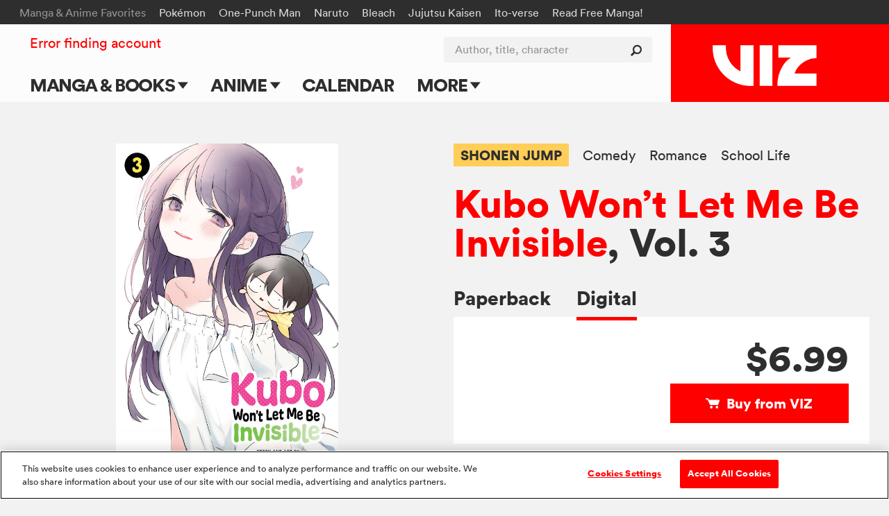

--- FILE ---
content_type: text/html; charset=utf-8
request_url: https://www.google.com/recaptcha/api2/anchor?ar=1&k=6LcOjgITAAAAADBlwgh-UTh4-2Hmh1LNWQE-Or9l&co=aHR0cHM6Ly93d3cudml6LmNvbTo0NDM.&hl=en&v=N67nZn4AqZkNcbeMu4prBgzg&size=normal&anchor-ms=20000&execute-ms=30000&cb=dao6cr2prc5r
body_size: 49336
content:
<!DOCTYPE HTML><html dir="ltr" lang="en"><head><meta http-equiv="Content-Type" content="text/html; charset=UTF-8">
<meta http-equiv="X-UA-Compatible" content="IE=edge">
<title>reCAPTCHA</title>
<style type="text/css">
/* cyrillic-ext */
@font-face {
  font-family: 'Roboto';
  font-style: normal;
  font-weight: 400;
  font-stretch: 100%;
  src: url(//fonts.gstatic.com/s/roboto/v48/KFO7CnqEu92Fr1ME7kSn66aGLdTylUAMa3GUBHMdazTgWw.woff2) format('woff2');
  unicode-range: U+0460-052F, U+1C80-1C8A, U+20B4, U+2DE0-2DFF, U+A640-A69F, U+FE2E-FE2F;
}
/* cyrillic */
@font-face {
  font-family: 'Roboto';
  font-style: normal;
  font-weight: 400;
  font-stretch: 100%;
  src: url(//fonts.gstatic.com/s/roboto/v48/KFO7CnqEu92Fr1ME7kSn66aGLdTylUAMa3iUBHMdazTgWw.woff2) format('woff2');
  unicode-range: U+0301, U+0400-045F, U+0490-0491, U+04B0-04B1, U+2116;
}
/* greek-ext */
@font-face {
  font-family: 'Roboto';
  font-style: normal;
  font-weight: 400;
  font-stretch: 100%;
  src: url(//fonts.gstatic.com/s/roboto/v48/KFO7CnqEu92Fr1ME7kSn66aGLdTylUAMa3CUBHMdazTgWw.woff2) format('woff2');
  unicode-range: U+1F00-1FFF;
}
/* greek */
@font-face {
  font-family: 'Roboto';
  font-style: normal;
  font-weight: 400;
  font-stretch: 100%;
  src: url(//fonts.gstatic.com/s/roboto/v48/KFO7CnqEu92Fr1ME7kSn66aGLdTylUAMa3-UBHMdazTgWw.woff2) format('woff2');
  unicode-range: U+0370-0377, U+037A-037F, U+0384-038A, U+038C, U+038E-03A1, U+03A3-03FF;
}
/* math */
@font-face {
  font-family: 'Roboto';
  font-style: normal;
  font-weight: 400;
  font-stretch: 100%;
  src: url(//fonts.gstatic.com/s/roboto/v48/KFO7CnqEu92Fr1ME7kSn66aGLdTylUAMawCUBHMdazTgWw.woff2) format('woff2');
  unicode-range: U+0302-0303, U+0305, U+0307-0308, U+0310, U+0312, U+0315, U+031A, U+0326-0327, U+032C, U+032F-0330, U+0332-0333, U+0338, U+033A, U+0346, U+034D, U+0391-03A1, U+03A3-03A9, U+03B1-03C9, U+03D1, U+03D5-03D6, U+03F0-03F1, U+03F4-03F5, U+2016-2017, U+2034-2038, U+203C, U+2040, U+2043, U+2047, U+2050, U+2057, U+205F, U+2070-2071, U+2074-208E, U+2090-209C, U+20D0-20DC, U+20E1, U+20E5-20EF, U+2100-2112, U+2114-2115, U+2117-2121, U+2123-214F, U+2190, U+2192, U+2194-21AE, U+21B0-21E5, U+21F1-21F2, U+21F4-2211, U+2213-2214, U+2216-22FF, U+2308-230B, U+2310, U+2319, U+231C-2321, U+2336-237A, U+237C, U+2395, U+239B-23B7, U+23D0, U+23DC-23E1, U+2474-2475, U+25AF, U+25B3, U+25B7, U+25BD, U+25C1, U+25CA, U+25CC, U+25FB, U+266D-266F, U+27C0-27FF, U+2900-2AFF, U+2B0E-2B11, U+2B30-2B4C, U+2BFE, U+3030, U+FF5B, U+FF5D, U+1D400-1D7FF, U+1EE00-1EEFF;
}
/* symbols */
@font-face {
  font-family: 'Roboto';
  font-style: normal;
  font-weight: 400;
  font-stretch: 100%;
  src: url(//fonts.gstatic.com/s/roboto/v48/KFO7CnqEu92Fr1ME7kSn66aGLdTylUAMaxKUBHMdazTgWw.woff2) format('woff2');
  unicode-range: U+0001-000C, U+000E-001F, U+007F-009F, U+20DD-20E0, U+20E2-20E4, U+2150-218F, U+2190, U+2192, U+2194-2199, U+21AF, U+21E6-21F0, U+21F3, U+2218-2219, U+2299, U+22C4-22C6, U+2300-243F, U+2440-244A, U+2460-24FF, U+25A0-27BF, U+2800-28FF, U+2921-2922, U+2981, U+29BF, U+29EB, U+2B00-2BFF, U+4DC0-4DFF, U+FFF9-FFFB, U+10140-1018E, U+10190-1019C, U+101A0, U+101D0-101FD, U+102E0-102FB, U+10E60-10E7E, U+1D2C0-1D2D3, U+1D2E0-1D37F, U+1F000-1F0FF, U+1F100-1F1AD, U+1F1E6-1F1FF, U+1F30D-1F30F, U+1F315, U+1F31C, U+1F31E, U+1F320-1F32C, U+1F336, U+1F378, U+1F37D, U+1F382, U+1F393-1F39F, U+1F3A7-1F3A8, U+1F3AC-1F3AF, U+1F3C2, U+1F3C4-1F3C6, U+1F3CA-1F3CE, U+1F3D4-1F3E0, U+1F3ED, U+1F3F1-1F3F3, U+1F3F5-1F3F7, U+1F408, U+1F415, U+1F41F, U+1F426, U+1F43F, U+1F441-1F442, U+1F444, U+1F446-1F449, U+1F44C-1F44E, U+1F453, U+1F46A, U+1F47D, U+1F4A3, U+1F4B0, U+1F4B3, U+1F4B9, U+1F4BB, U+1F4BF, U+1F4C8-1F4CB, U+1F4D6, U+1F4DA, U+1F4DF, U+1F4E3-1F4E6, U+1F4EA-1F4ED, U+1F4F7, U+1F4F9-1F4FB, U+1F4FD-1F4FE, U+1F503, U+1F507-1F50B, U+1F50D, U+1F512-1F513, U+1F53E-1F54A, U+1F54F-1F5FA, U+1F610, U+1F650-1F67F, U+1F687, U+1F68D, U+1F691, U+1F694, U+1F698, U+1F6AD, U+1F6B2, U+1F6B9-1F6BA, U+1F6BC, U+1F6C6-1F6CF, U+1F6D3-1F6D7, U+1F6E0-1F6EA, U+1F6F0-1F6F3, U+1F6F7-1F6FC, U+1F700-1F7FF, U+1F800-1F80B, U+1F810-1F847, U+1F850-1F859, U+1F860-1F887, U+1F890-1F8AD, U+1F8B0-1F8BB, U+1F8C0-1F8C1, U+1F900-1F90B, U+1F93B, U+1F946, U+1F984, U+1F996, U+1F9E9, U+1FA00-1FA6F, U+1FA70-1FA7C, U+1FA80-1FA89, U+1FA8F-1FAC6, U+1FACE-1FADC, U+1FADF-1FAE9, U+1FAF0-1FAF8, U+1FB00-1FBFF;
}
/* vietnamese */
@font-face {
  font-family: 'Roboto';
  font-style: normal;
  font-weight: 400;
  font-stretch: 100%;
  src: url(//fonts.gstatic.com/s/roboto/v48/KFO7CnqEu92Fr1ME7kSn66aGLdTylUAMa3OUBHMdazTgWw.woff2) format('woff2');
  unicode-range: U+0102-0103, U+0110-0111, U+0128-0129, U+0168-0169, U+01A0-01A1, U+01AF-01B0, U+0300-0301, U+0303-0304, U+0308-0309, U+0323, U+0329, U+1EA0-1EF9, U+20AB;
}
/* latin-ext */
@font-face {
  font-family: 'Roboto';
  font-style: normal;
  font-weight: 400;
  font-stretch: 100%;
  src: url(//fonts.gstatic.com/s/roboto/v48/KFO7CnqEu92Fr1ME7kSn66aGLdTylUAMa3KUBHMdazTgWw.woff2) format('woff2');
  unicode-range: U+0100-02BA, U+02BD-02C5, U+02C7-02CC, U+02CE-02D7, U+02DD-02FF, U+0304, U+0308, U+0329, U+1D00-1DBF, U+1E00-1E9F, U+1EF2-1EFF, U+2020, U+20A0-20AB, U+20AD-20C0, U+2113, U+2C60-2C7F, U+A720-A7FF;
}
/* latin */
@font-face {
  font-family: 'Roboto';
  font-style: normal;
  font-weight: 400;
  font-stretch: 100%;
  src: url(//fonts.gstatic.com/s/roboto/v48/KFO7CnqEu92Fr1ME7kSn66aGLdTylUAMa3yUBHMdazQ.woff2) format('woff2');
  unicode-range: U+0000-00FF, U+0131, U+0152-0153, U+02BB-02BC, U+02C6, U+02DA, U+02DC, U+0304, U+0308, U+0329, U+2000-206F, U+20AC, U+2122, U+2191, U+2193, U+2212, U+2215, U+FEFF, U+FFFD;
}
/* cyrillic-ext */
@font-face {
  font-family: 'Roboto';
  font-style: normal;
  font-weight: 500;
  font-stretch: 100%;
  src: url(//fonts.gstatic.com/s/roboto/v48/KFO7CnqEu92Fr1ME7kSn66aGLdTylUAMa3GUBHMdazTgWw.woff2) format('woff2');
  unicode-range: U+0460-052F, U+1C80-1C8A, U+20B4, U+2DE0-2DFF, U+A640-A69F, U+FE2E-FE2F;
}
/* cyrillic */
@font-face {
  font-family: 'Roboto';
  font-style: normal;
  font-weight: 500;
  font-stretch: 100%;
  src: url(//fonts.gstatic.com/s/roboto/v48/KFO7CnqEu92Fr1ME7kSn66aGLdTylUAMa3iUBHMdazTgWw.woff2) format('woff2');
  unicode-range: U+0301, U+0400-045F, U+0490-0491, U+04B0-04B1, U+2116;
}
/* greek-ext */
@font-face {
  font-family: 'Roboto';
  font-style: normal;
  font-weight: 500;
  font-stretch: 100%;
  src: url(//fonts.gstatic.com/s/roboto/v48/KFO7CnqEu92Fr1ME7kSn66aGLdTylUAMa3CUBHMdazTgWw.woff2) format('woff2');
  unicode-range: U+1F00-1FFF;
}
/* greek */
@font-face {
  font-family: 'Roboto';
  font-style: normal;
  font-weight: 500;
  font-stretch: 100%;
  src: url(//fonts.gstatic.com/s/roboto/v48/KFO7CnqEu92Fr1ME7kSn66aGLdTylUAMa3-UBHMdazTgWw.woff2) format('woff2');
  unicode-range: U+0370-0377, U+037A-037F, U+0384-038A, U+038C, U+038E-03A1, U+03A3-03FF;
}
/* math */
@font-face {
  font-family: 'Roboto';
  font-style: normal;
  font-weight: 500;
  font-stretch: 100%;
  src: url(//fonts.gstatic.com/s/roboto/v48/KFO7CnqEu92Fr1ME7kSn66aGLdTylUAMawCUBHMdazTgWw.woff2) format('woff2');
  unicode-range: U+0302-0303, U+0305, U+0307-0308, U+0310, U+0312, U+0315, U+031A, U+0326-0327, U+032C, U+032F-0330, U+0332-0333, U+0338, U+033A, U+0346, U+034D, U+0391-03A1, U+03A3-03A9, U+03B1-03C9, U+03D1, U+03D5-03D6, U+03F0-03F1, U+03F4-03F5, U+2016-2017, U+2034-2038, U+203C, U+2040, U+2043, U+2047, U+2050, U+2057, U+205F, U+2070-2071, U+2074-208E, U+2090-209C, U+20D0-20DC, U+20E1, U+20E5-20EF, U+2100-2112, U+2114-2115, U+2117-2121, U+2123-214F, U+2190, U+2192, U+2194-21AE, U+21B0-21E5, U+21F1-21F2, U+21F4-2211, U+2213-2214, U+2216-22FF, U+2308-230B, U+2310, U+2319, U+231C-2321, U+2336-237A, U+237C, U+2395, U+239B-23B7, U+23D0, U+23DC-23E1, U+2474-2475, U+25AF, U+25B3, U+25B7, U+25BD, U+25C1, U+25CA, U+25CC, U+25FB, U+266D-266F, U+27C0-27FF, U+2900-2AFF, U+2B0E-2B11, U+2B30-2B4C, U+2BFE, U+3030, U+FF5B, U+FF5D, U+1D400-1D7FF, U+1EE00-1EEFF;
}
/* symbols */
@font-face {
  font-family: 'Roboto';
  font-style: normal;
  font-weight: 500;
  font-stretch: 100%;
  src: url(//fonts.gstatic.com/s/roboto/v48/KFO7CnqEu92Fr1ME7kSn66aGLdTylUAMaxKUBHMdazTgWw.woff2) format('woff2');
  unicode-range: U+0001-000C, U+000E-001F, U+007F-009F, U+20DD-20E0, U+20E2-20E4, U+2150-218F, U+2190, U+2192, U+2194-2199, U+21AF, U+21E6-21F0, U+21F3, U+2218-2219, U+2299, U+22C4-22C6, U+2300-243F, U+2440-244A, U+2460-24FF, U+25A0-27BF, U+2800-28FF, U+2921-2922, U+2981, U+29BF, U+29EB, U+2B00-2BFF, U+4DC0-4DFF, U+FFF9-FFFB, U+10140-1018E, U+10190-1019C, U+101A0, U+101D0-101FD, U+102E0-102FB, U+10E60-10E7E, U+1D2C0-1D2D3, U+1D2E0-1D37F, U+1F000-1F0FF, U+1F100-1F1AD, U+1F1E6-1F1FF, U+1F30D-1F30F, U+1F315, U+1F31C, U+1F31E, U+1F320-1F32C, U+1F336, U+1F378, U+1F37D, U+1F382, U+1F393-1F39F, U+1F3A7-1F3A8, U+1F3AC-1F3AF, U+1F3C2, U+1F3C4-1F3C6, U+1F3CA-1F3CE, U+1F3D4-1F3E0, U+1F3ED, U+1F3F1-1F3F3, U+1F3F5-1F3F7, U+1F408, U+1F415, U+1F41F, U+1F426, U+1F43F, U+1F441-1F442, U+1F444, U+1F446-1F449, U+1F44C-1F44E, U+1F453, U+1F46A, U+1F47D, U+1F4A3, U+1F4B0, U+1F4B3, U+1F4B9, U+1F4BB, U+1F4BF, U+1F4C8-1F4CB, U+1F4D6, U+1F4DA, U+1F4DF, U+1F4E3-1F4E6, U+1F4EA-1F4ED, U+1F4F7, U+1F4F9-1F4FB, U+1F4FD-1F4FE, U+1F503, U+1F507-1F50B, U+1F50D, U+1F512-1F513, U+1F53E-1F54A, U+1F54F-1F5FA, U+1F610, U+1F650-1F67F, U+1F687, U+1F68D, U+1F691, U+1F694, U+1F698, U+1F6AD, U+1F6B2, U+1F6B9-1F6BA, U+1F6BC, U+1F6C6-1F6CF, U+1F6D3-1F6D7, U+1F6E0-1F6EA, U+1F6F0-1F6F3, U+1F6F7-1F6FC, U+1F700-1F7FF, U+1F800-1F80B, U+1F810-1F847, U+1F850-1F859, U+1F860-1F887, U+1F890-1F8AD, U+1F8B0-1F8BB, U+1F8C0-1F8C1, U+1F900-1F90B, U+1F93B, U+1F946, U+1F984, U+1F996, U+1F9E9, U+1FA00-1FA6F, U+1FA70-1FA7C, U+1FA80-1FA89, U+1FA8F-1FAC6, U+1FACE-1FADC, U+1FADF-1FAE9, U+1FAF0-1FAF8, U+1FB00-1FBFF;
}
/* vietnamese */
@font-face {
  font-family: 'Roboto';
  font-style: normal;
  font-weight: 500;
  font-stretch: 100%;
  src: url(//fonts.gstatic.com/s/roboto/v48/KFO7CnqEu92Fr1ME7kSn66aGLdTylUAMa3OUBHMdazTgWw.woff2) format('woff2');
  unicode-range: U+0102-0103, U+0110-0111, U+0128-0129, U+0168-0169, U+01A0-01A1, U+01AF-01B0, U+0300-0301, U+0303-0304, U+0308-0309, U+0323, U+0329, U+1EA0-1EF9, U+20AB;
}
/* latin-ext */
@font-face {
  font-family: 'Roboto';
  font-style: normal;
  font-weight: 500;
  font-stretch: 100%;
  src: url(//fonts.gstatic.com/s/roboto/v48/KFO7CnqEu92Fr1ME7kSn66aGLdTylUAMa3KUBHMdazTgWw.woff2) format('woff2');
  unicode-range: U+0100-02BA, U+02BD-02C5, U+02C7-02CC, U+02CE-02D7, U+02DD-02FF, U+0304, U+0308, U+0329, U+1D00-1DBF, U+1E00-1E9F, U+1EF2-1EFF, U+2020, U+20A0-20AB, U+20AD-20C0, U+2113, U+2C60-2C7F, U+A720-A7FF;
}
/* latin */
@font-face {
  font-family: 'Roboto';
  font-style: normal;
  font-weight: 500;
  font-stretch: 100%;
  src: url(//fonts.gstatic.com/s/roboto/v48/KFO7CnqEu92Fr1ME7kSn66aGLdTylUAMa3yUBHMdazQ.woff2) format('woff2');
  unicode-range: U+0000-00FF, U+0131, U+0152-0153, U+02BB-02BC, U+02C6, U+02DA, U+02DC, U+0304, U+0308, U+0329, U+2000-206F, U+20AC, U+2122, U+2191, U+2193, U+2212, U+2215, U+FEFF, U+FFFD;
}
/* cyrillic-ext */
@font-face {
  font-family: 'Roboto';
  font-style: normal;
  font-weight: 900;
  font-stretch: 100%;
  src: url(//fonts.gstatic.com/s/roboto/v48/KFO7CnqEu92Fr1ME7kSn66aGLdTylUAMa3GUBHMdazTgWw.woff2) format('woff2');
  unicode-range: U+0460-052F, U+1C80-1C8A, U+20B4, U+2DE0-2DFF, U+A640-A69F, U+FE2E-FE2F;
}
/* cyrillic */
@font-face {
  font-family: 'Roboto';
  font-style: normal;
  font-weight: 900;
  font-stretch: 100%;
  src: url(//fonts.gstatic.com/s/roboto/v48/KFO7CnqEu92Fr1ME7kSn66aGLdTylUAMa3iUBHMdazTgWw.woff2) format('woff2');
  unicode-range: U+0301, U+0400-045F, U+0490-0491, U+04B0-04B1, U+2116;
}
/* greek-ext */
@font-face {
  font-family: 'Roboto';
  font-style: normal;
  font-weight: 900;
  font-stretch: 100%;
  src: url(//fonts.gstatic.com/s/roboto/v48/KFO7CnqEu92Fr1ME7kSn66aGLdTylUAMa3CUBHMdazTgWw.woff2) format('woff2');
  unicode-range: U+1F00-1FFF;
}
/* greek */
@font-face {
  font-family: 'Roboto';
  font-style: normal;
  font-weight: 900;
  font-stretch: 100%;
  src: url(//fonts.gstatic.com/s/roboto/v48/KFO7CnqEu92Fr1ME7kSn66aGLdTylUAMa3-UBHMdazTgWw.woff2) format('woff2');
  unicode-range: U+0370-0377, U+037A-037F, U+0384-038A, U+038C, U+038E-03A1, U+03A3-03FF;
}
/* math */
@font-face {
  font-family: 'Roboto';
  font-style: normal;
  font-weight: 900;
  font-stretch: 100%;
  src: url(//fonts.gstatic.com/s/roboto/v48/KFO7CnqEu92Fr1ME7kSn66aGLdTylUAMawCUBHMdazTgWw.woff2) format('woff2');
  unicode-range: U+0302-0303, U+0305, U+0307-0308, U+0310, U+0312, U+0315, U+031A, U+0326-0327, U+032C, U+032F-0330, U+0332-0333, U+0338, U+033A, U+0346, U+034D, U+0391-03A1, U+03A3-03A9, U+03B1-03C9, U+03D1, U+03D5-03D6, U+03F0-03F1, U+03F4-03F5, U+2016-2017, U+2034-2038, U+203C, U+2040, U+2043, U+2047, U+2050, U+2057, U+205F, U+2070-2071, U+2074-208E, U+2090-209C, U+20D0-20DC, U+20E1, U+20E5-20EF, U+2100-2112, U+2114-2115, U+2117-2121, U+2123-214F, U+2190, U+2192, U+2194-21AE, U+21B0-21E5, U+21F1-21F2, U+21F4-2211, U+2213-2214, U+2216-22FF, U+2308-230B, U+2310, U+2319, U+231C-2321, U+2336-237A, U+237C, U+2395, U+239B-23B7, U+23D0, U+23DC-23E1, U+2474-2475, U+25AF, U+25B3, U+25B7, U+25BD, U+25C1, U+25CA, U+25CC, U+25FB, U+266D-266F, U+27C0-27FF, U+2900-2AFF, U+2B0E-2B11, U+2B30-2B4C, U+2BFE, U+3030, U+FF5B, U+FF5D, U+1D400-1D7FF, U+1EE00-1EEFF;
}
/* symbols */
@font-face {
  font-family: 'Roboto';
  font-style: normal;
  font-weight: 900;
  font-stretch: 100%;
  src: url(//fonts.gstatic.com/s/roboto/v48/KFO7CnqEu92Fr1ME7kSn66aGLdTylUAMaxKUBHMdazTgWw.woff2) format('woff2');
  unicode-range: U+0001-000C, U+000E-001F, U+007F-009F, U+20DD-20E0, U+20E2-20E4, U+2150-218F, U+2190, U+2192, U+2194-2199, U+21AF, U+21E6-21F0, U+21F3, U+2218-2219, U+2299, U+22C4-22C6, U+2300-243F, U+2440-244A, U+2460-24FF, U+25A0-27BF, U+2800-28FF, U+2921-2922, U+2981, U+29BF, U+29EB, U+2B00-2BFF, U+4DC0-4DFF, U+FFF9-FFFB, U+10140-1018E, U+10190-1019C, U+101A0, U+101D0-101FD, U+102E0-102FB, U+10E60-10E7E, U+1D2C0-1D2D3, U+1D2E0-1D37F, U+1F000-1F0FF, U+1F100-1F1AD, U+1F1E6-1F1FF, U+1F30D-1F30F, U+1F315, U+1F31C, U+1F31E, U+1F320-1F32C, U+1F336, U+1F378, U+1F37D, U+1F382, U+1F393-1F39F, U+1F3A7-1F3A8, U+1F3AC-1F3AF, U+1F3C2, U+1F3C4-1F3C6, U+1F3CA-1F3CE, U+1F3D4-1F3E0, U+1F3ED, U+1F3F1-1F3F3, U+1F3F5-1F3F7, U+1F408, U+1F415, U+1F41F, U+1F426, U+1F43F, U+1F441-1F442, U+1F444, U+1F446-1F449, U+1F44C-1F44E, U+1F453, U+1F46A, U+1F47D, U+1F4A3, U+1F4B0, U+1F4B3, U+1F4B9, U+1F4BB, U+1F4BF, U+1F4C8-1F4CB, U+1F4D6, U+1F4DA, U+1F4DF, U+1F4E3-1F4E6, U+1F4EA-1F4ED, U+1F4F7, U+1F4F9-1F4FB, U+1F4FD-1F4FE, U+1F503, U+1F507-1F50B, U+1F50D, U+1F512-1F513, U+1F53E-1F54A, U+1F54F-1F5FA, U+1F610, U+1F650-1F67F, U+1F687, U+1F68D, U+1F691, U+1F694, U+1F698, U+1F6AD, U+1F6B2, U+1F6B9-1F6BA, U+1F6BC, U+1F6C6-1F6CF, U+1F6D3-1F6D7, U+1F6E0-1F6EA, U+1F6F0-1F6F3, U+1F6F7-1F6FC, U+1F700-1F7FF, U+1F800-1F80B, U+1F810-1F847, U+1F850-1F859, U+1F860-1F887, U+1F890-1F8AD, U+1F8B0-1F8BB, U+1F8C0-1F8C1, U+1F900-1F90B, U+1F93B, U+1F946, U+1F984, U+1F996, U+1F9E9, U+1FA00-1FA6F, U+1FA70-1FA7C, U+1FA80-1FA89, U+1FA8F-1FAC6, U+1FACE-1FADC, U+1FADF-1FAE9, U+1FAF0-1FAF8, U+1FB00-1FBFF;
}
/* vietnamese */
@font-face {
  font-family: 'Roboto';
  font-style: normal;
  font-weight: 900;
  font-stretch: 100%;
  src: url(//fonts.gstatic.com/s/roboto/v48/KFO7CnqEu92Fr1ME7kSn66aGLdTylUAMa3OUBHMdazTgWw.woff2) format('woff2');
  unicode-range: U+0102-0103, U+0110-0111, U+0128-0129, U+0168-0169, U+01A0-01A1, U+01AF-01B0, U+0300-0301, U+0303-0304, U+0308-0309, U+0323, U+0329, U+1EA0-1EF9, U+20AB;
}
/* latin-ext */
@font-face {
  font-family: 'Roboto';
  font-style: normal;
  font-weight: 900;
  font-stretch: 100%;
  src: url(//fonts.gstatic.com/s/roboto/v48/KFO7CnqEu92Fr1ME7kSn66aGLdTylUAMa3KUBHMdazTgWw.woff2) format('woff2');
  unicode-range: U+0100-02BA, U+02BD-02C5, U+02C7-02CC, U+02CE-02D7, U+02DD-02FF, U+0304, U+0308, U+0329, U+1D00-1DBF, U+1E00-1E9F, U+1EF2-1EFF, U+2020, U+20A0-20AB, U+20AD-20C0, U+2113, U+2C60-2C7F, U+A720-A7FF;
}
/* latin */
@font-face {
  font-family: 'Roboto';
  font-style: normal;
  font-weight: 900;
  font-stretch: 100%;
  src: url(//fonts.gstatic.com/s/roboto/v48/KFO7CnqEu92Fr1ME7kSn66aGLdTylUAMa3yUBHMdazQ.woff2) format('woff2');
  unicode-range: U+0000-00FF, U+0131, U+0152-0153, U+02BB-02BC, U+02C6, U+02DA, U+02DC, U+0304, U+0308, U+0329, U+2000-206F, U+20AC, U+2122, U+2191, U+2193, U+2212, U+2215, U+FEFF, U+FFFD;
}

</style>
<link rel="stylesheet" type="text/css" href="https://www.gstatic.com/recaptcha/releases/N67nZn4AqZkNcbeMu4prBgzg/styles__ltr.css">
<script nonce="avd-USYrB8R5Tlkz0SNxow" type="text/javascript">window['__recaptcha_api'] = 'https://www.google.com/recaptcha/api2/';</script>
<script type="text/javascript" src="https://www.gstatic.com/recaptcha/releases/N67nZn4AqZkNcbeMu4prBgzg/recaptcha__en.js" nonce="avd-USYrB8R5Tlkz0SNxow">
      
    </script></head>
<body><div id="rc-anchor-alert" class="rc-anchor-alert"></div>
<input type="hidden" id="recaptcha-token" value="[base64]">
<script type="text/javascript" nonce="avd-USYrB8R5Tlkz0SNxow">
      recaptcha.anchor.Main.init("[\x22ainput\x22,[\x22bgdata\x22,\x22\x22,\[base64]/[base64]/[base64]/[base64]/[base64]/UltsKytdPUU6KEU8MjA0OD9SW2wrK109RT4+NnwxOTI6KChFJjY0NTEyKT09NTUyOTYmJk0rMTxjLmxlbmd0aCYmKGMuY2hhckNvZGVBdChNKzEpJjY0NTEyKT09NTYzMjA/[base64]/[base64]/[base64]/[base64]/[base64]/[base64]/[base64]\x22,\[base64]\\u003d\\u003d\x22,\x22Dn1Gw63Cr1NyVsKgQMOtfcKtN8KwYWfCuBTDjMOmN8KUKjLClWzDlcK7BcOhw7dsX8KcXcKiw4nCpMOwwrYRe8OAwprDoz3CksOVwqfDicOmHFopPTvDr1LDrww3E8KEKSfDtMKhw4IRKgk4wrPCuMKgSzTCpHJWw5HCihx/[base64]/CcKJFWvDjRFOwo7DtsOyE1zCgBTCgsOFHsK6asKnXsOmwo3Ck043woEkwqPDrn3CnMO/[base64]/wpjCv3lkwrPDjcOhMMOGSMOCDcOGE8Obw4VJwpfCvsOSw5/CrcO9w7XDncOlV8Kdw5Qtw7VKBsKdw44VwpzDhggBX1oBw75DwqpBHBl5ecOowobCg8Kaw7TCmSDDuSgkJMOiacOCQMOXw4nCmMOTbC3Do2NvESvDs8OPC8OuL0UVaMO/IUbDi8OQCcKEwqbCosOjD8KYw6LDg3TDkibCllXCuMOdw4TDrMKgM0koHXt3GQzClMOww6vCsMKEwpvDn8OLTsKVFyliIVkqwpwCQ8ObIhXDl8KBwokgw7vChFA9wqXCt8K/wrTCijvDn8OBw73DscO9wo9OwpdsB8K7wo7DmMKAF8O/OMORwp/[base64]/[base64]/DvHfCvcKicjB/[base64]/CpcK+w7lReMKNTsOZLcKOw6UGwprDl8OXwoLCt8K/wqcHYhDCl0bDgsKCZCLCusOmw43Do2nCvFPCkcKKw5hhNMOxSMOnw5rCgSnDjB1pwpjDk8K0TsO9w5HDn8Oew7pwAMOrwonDpcOiGcO1wp5cXMOTQxHDl8O5w6/CizJBw7DDvsKRO1zDn2jCoMKBw6diwpl7EsOSwo1gJcKtJEjCrMKfQCXDqmjDgAUTb8OEWGHDpnrCkhjChVXCmH7CoEQDYcKcZMKiwq/DvsKtwrvDpg3DrF/CgmXCvMKDw6soHjHDhxDCrBvCjMKMMMOLw4dSwq0WdsKcWG53w654XnZFwoXCvMOWP8KdIgLDrUPCucOtwoXCtxBswrLDn1bDjXIHFC7DiUEfUDLDnsOTIsOfw68/w58ww58PQSJ3NkfCt8Kyw5bCvE99w7TCgC7DsS/[base64]/dgIBJMO/[base64]/DvMOvf8OiR8OeR8KfcsKjOxPDuhzDvFLDmnjCtMOiHy7DpXvDk8O/w68vwp3DmREuwo7DkcOEa8Krb15taE90w41DTMOewqHDpj8ANMKvwpZww5UYDS/DllFSKHsnPmjCmnMWOQ3CnwnCgEMGw73CjnJVw63DrMKNW2MWwo3DucKnwoJ8w4dewqd9dsOWw7/[base64]/CpgfCqcOqwpzCncKYUybClsOueDoTwpR/FRwlwqIPS0vDnBXDghVyLsOWAsKjw5bDs33DlsOpw5XDhXjDrivDskHCmcK4w5dtwrxGAEU0KcKrwpHClw3CmMOUw5TCsR0ILHZeS2bDsHJTw77DkntnwrtIAVzCiMKaw43Dt8ODElvCiA/CpMKLKMOuE10pw6DDhsKLwpvClF8yA8KwCsOTwoTChzfCtWbDo0HChGHCkwd4U8KLd1xpMi0xwo5hRsOjw7AtU8KiMB4WejHDpQLCusOncgjCswg/C8K1ME/DpMONNDXDpMOcTsKFCCMmw7XDjsOlZHXClMO6aF/DuWsnwoFhwqBtwpQowqsBwrJ0SVzDvirDpsOrQwkUOFrCmMKowrY6H2vCr8O5QBPCqDvDvcK/LsKxDcKqB8OLw4dUwrrCuUTCpg7Duzokw6fCo8KlbQAow7NDZsOrZMOtw7hrF8OKZFllGjBhwoUiSCDCgQXDo8OKSlbCuMOkwrzDo8OZC2Y1w7vClMO+w5PCn2HCij0IbghlAcKAJ8OxcsOufMKjwos8wqHCn8O1N8KJex/DmyYDwrAXd8K3woPDj8Kiwo8ywrhAH3bCv1/CgSXCvEXCtCl0wqoLKBIzMFtmw70WWMKvwrHDpFrCssKqD2fDgBXCpAzDgU9VYh0DQTRzw4N9FMKnWsOHw4AfWlHCqMOLw5XDhRjDssOwaRh3JRzDjcK7wqYcw58awqrDsDpVdcO5P8K+Qy3Cs3gawozDlcK0wrVxwqJiUMO/w4xbw6E/wpkXacKWw7LCosKJOMOwLFnClWtUwovCpQ/CsMK2w6cIPMKsw6DChlMwIEbDiyJQO3bDr11Jw7LClcOjw5JrEBcURMOmwqXDgsKORMKow45ywokPfsOuwo4FQMKOJGcXCWhhwqPCsMO9wq/CncK4G00swrUPSMKSYyzCr2/Cp8K8wrgWB1QWwo5Yw5hcO8OFKcOPw5ghfnJteRvDl8OXTsOke8KsMMOQw6Q9wr8pwp/CkcK9w5gsPmTCvcKpw5cLCW7Dq8KEw4jCrMOsw7BLwoBPHnjDhhbCjxHDlsOFw7fCoA8fesKcwq3DpTxMfDDDmwgxwrtqLsKmUlNzN3DDiUpvw4hfwr/DjgjDvBsbw5cBEFfDr2XCrMOZw6hoTljDi8K6woXCqMO3w5ojfcKhZw/CjMKNAjp2wqAIXyQxTcKEAcOXE0XDtmkcSGjDqXh0w6oLPXjDmMKgD8OowqjCnmDCrMOjw7bChMKdAwANwobClMKDwp5BwpkrHcKBK8K0d8Khw7IpwqLDixzDr8OcRj/Cn1DCjsK4SzDDmsOKZcO+w43CncOxwpcEw7BbRl7DvcOgHAE+wo7CvybCm3LDr3E5Mz9xwrTCpVw8Hj/Dp27ClMKZQDtBwrJwMgomLMKGXcOkYnjCuWXDgMO1w586wqBwJkd4w4wsw6LCpC3Cqn5MI8O2D0cTwqdpccKBAMOHw6jCvTVUwqtQw4fCi2rCt2HDsMO/[base64]/CmcOvw7AEQsOQCnkIwrcEXMOsHhIhw4TCrMKow5zCtcKxw7MNc8OnwpzDqSTDq8OSGsOANzHDucO4KTrDrcKowrlawrXCtsOnwpkTGmHCn8KgZG4uw5LCtStCw5jDsT5aNVt0w44XwpBTccOcK0jCgV/[base64]/DggLCk8KAw7PDhH3CnBLDhxQrZMKzw4nCtsKZw7jDnQQcw4XCpcKPXCXDiMOdwrPClsKHXgwqw5HCnAQLYnIxw7nCnMOWwqrClh1tIHbDm0bDjMKiAcOHOUd5wqnDi8KUEMKdw5Ejwqllw6/[base64]/[base64]/CkV8YwoUFw5sGYiVgJmjCmMKXcF/[base64]/[base64]/ZsK9wqRqYgwtw4JxdMKPw4nCkMOdBQfDvcOAWsKlU8KxMXADwobChMKbckvCq8KMCUPChcKkTMKUwokCSzrCgcKhwrnDk8OHQMKMw68BwoxAAAcWGXVjw53CjsODbV1JGcObw5zCtsKxwrppwq3CpF5LFcK1w5xHDTTCvMKVw5XCn2/DpCXCm8Kfwr1zRQZ5w6czw4HDvcKYw598wpLDr3lmwrDCqsOLeUJVwqM0w5oPw7x1wro3e8Kyw4poajMyMX7DrGo8QQQWwpTDlRxjDG3CnBDDucKUX8OuX2zClkZAPMKowr/CjTcJw7nCtjbCq8OKccK/M3IJRMKQwpI7w70aZMOadsOEGxDDkcK3SkApwr/ChUR+KcOUw5jCpMOIworDgMKgw7ARw7wvwqd3w4lTw5XDsHh+wqlTECbCv8OCVsOLwpUBw7fDtjxkw5lkw6PDrHbDmBbCo8K7wrF0IcK8OMK/WibCsMKRWcKew5Buw6DCmzZvwrotKH/DtjBdw4csECdZA2fCkMKuwobDjcOZcApzwoPCtVMTYcOfOC92w69xwqfCkW3Dv2zDi1/CoMOdw4QPw7t7w6LCgMODZcKHfRzCn8K8wrQPw65jw5V7w69Hw6EQwr5pwoc7FRhxw58KPTcKQznCgnQVw7zDh8K/w7HCncKfUcOBCcOtwqlhwq5/eUjDkT89Hl8twqbDvwM3w7LDt8KQwr8AZwAGwqPCv8K3EVTCicKxL8KBABzCs1EuLRTDucOVdBx2ZsKWb0/DpcKJd8K+UTTCr1g6w5/CmsOVRMOIw43DgQzDr8O3bRbCoRRfw5N+w5RAwqdEKMO/FlwUYBUew54yIzXDtsKVYMOawrnDhcKqwplKAwDDm1vDkX1TVDDDgMObHMKHwq8VcMK+LMK3Q8K+wrMyUwE/[base64]/AkxaN8Kuw5bDkkRRwrcuOXPDr3kBw7jCt3/[base64]/[base64]/CjcOjawN3bkjDjcOufcKoJmIbblLDtMOYLGdaHmQJwoJqw70dBsOew5h/w6XDrXlLamDClsKuw5okw6ReJA5Hw5XDlMOOHsK1ambCs8Olw6vDncKPwrjDrcKawpzCiQfDt8Kuwp0nwoLCicKACWXCoC5TbsK6wpfDssOMw5pYw79mdsOVw7tXF8OWYsOkwrvDjgUBwpPDp8OSCcKBwqM7Wng+wrIww6/CqcOvw7jCvQrCtMKgTUfDqcOEwrTDmHg+w7NVwo9MVcKww5wLwpjCrgorYQpAwoHCgFXCvH8Awr0vwqHDtMKsC8Khwo4Hw5NASMOFw59PwoUvwpzDrVfCnsKpw5J/NDV1w4hDBRjDq07Cl1FVBgd+w6ZdGDMFwp0UeMOxQcKMwrPDv3rDssKcwo3Ch8KUwqZwTSzCpl1mwqoOGMO5wo7CuTRTO2HCocKSJ8O3bChzw5jCv3/DvVJcwoNaw6HCh8O3Uy9rCUlVKMO3Q8K7UMKxwpPCg8OlwrZCwrZFeUTCgcOKCiQWwqDDjsKkUSYFT8K+ElDDs3Mvwqk4IcO9w4cNwr81GHsyBj4nwrc6PcKqwqvDog8eIxrCsMO8E0/CuMOUwopVGTF/QQ7DjHTCs8Kcw4DDh8KvKcONw50Ww4rCvsK5AMORW8OCDXNuw553d8OPw6p2w7nCo33CgcKvMcK+wp7Cm3rDmmLCs8KAY0pYwrwaLj/Cuk3ChBnCpsK2UCFswp3Dul7Cs8Oaw5zChcKWNxY5dMOHw4rCigXDocKtDWBcw7IgwoPDmXvDmgR8TsOFw4/Ct8O9FEfDgsOYYC/[base64]/w7XCvUs8wp/DkQ7CgW1Lwo99w6Qkw4RKe27Cl8O0dMOOwrTCnMOpwqBpwoxiaS4Cf3JMQknDvANEIsKSw67CvlA4HwjCrh8dSMKywrDCnMK6dsOSw65Xw54ZwrHCjzFYw5FuDxJNag9LKcKHUMOxw7B8wqnDiMKQwqZTU8KjwqFAEMOJwpMtBBkMwqx5w6DCo8OmNcOfwr7DvsOcw6/[base64]/DsHc9w5tjw4Zkw58owrXCnF7CpizDmcOXSk/CqMOUezfCncKHNU3Dg8OLd1laJnFowpTDsB0Qwqg+w7Msw7ocw7hWQXXCl0IgJcOfw7rDtcOHPcKHdBHCoW93w6p9w4nCtsOWMBgGw6/CncKpI3/DjMK6w7vCuWzDq8K9wp4NaMOOw4VcXRTDlcKOwr/DuiHCkAjDscOmXWPCm8OnAEjDqsKAwpMwwq7CgyV6wojCtF3DtW/DmcOSwqHDmmI7wrjCv8KQwrXDvm3CvcKtw7jCmMOWdMOMBAYUXsOrZksfHgEiw4xRwpjDrAHCt3nDh8OJNyXDpA7Di8OfUMK7wq/CtsOtw49Sw6jDvXTCm2MreF4Rw7nDkS/[base64]/DugrDrSA0Pw9UwporS8Kww5XDoEjCk8KEw4zDjgQkI8OcZcKbOXPDtx/CgRs4Lj/DmhRfEsOEAyDDj8OuwrZ+OXjCjkjDiQnDnsOQNsKZJcKhwpnCrsKFwpgVUlxzwqLDqsO2d8Oecysjw7JAw7TCjDpbwrjCicKew73DpcOOw5ADFVFqHMKUdcKZw77CmMKhGz3Du8KIw7she8K2wpRew70Gw53CuMO3PMK3PGVcdcKrYT/CkMKZJEFQwoYswowyUMO0R8KvRRpZw7kCw6rClMKefnHChMK/wqPDoWooG8O3PUU1B8O8ThfCt8O4RsKgZcKPKUnDmhPCoMKiRFMRTk5Vw7AyKgc4w6/CkivCnTjCjSfCnAdWOMOpMVMrw61cwo/Dj8Kww6nChsKfSTxJw5rDuzdKw7tRXB8DXGXCjw7CjSPCusOQwrxlw6jDhcKGw69YODU7EMOEw5LCiDLCqF/CrsOqEcKtwqfCsFDDp8KUHMKPw740HTkqZMOlw5JSJRnCrcOiDsOAw6/Dvm0QVyHCtxsWwqxew7rDpyPCrwEzw7fDvMKFw44XwpDCvjYYPMOVfkIDwpNUHsK/ZhzCn8KJPj/[base64]/KQPCnS0bwqDDhcOGw6bDtmTCmF7CjxZaKMOzZsKkVi3DpMOrw7RGw4cOYinCvADCv8KNwpvCs8KJwojCuMOAwpLCv3TClyQme3TCmyR5w5jDkMOaDmVtNw1vw5zCgMOJw4BsUMO2QcK2IW4cwq/DtsOwwpnDlcKLGzbCi8Ksw4gow6LCkzFqFcKRw6dwJ0PDsMOrM8OGPVLCnHYGT0tvZ8OYP8KKwqMeK8ObwpfCnRZAw4bCrsO4w5LDt8KowoTCmMKtRMKiWcOGw4ZzZsKrw5pJGsOGw5PCvMKMTcOfwoIOf8Opwp1lwqzDl8K9G8ODW1/[base64]/wqPDkHLDun/CuMKANCXCu8OeVcKlwpzDgnNJe3fChsOwO1XCpHViwrrDvsK2T0bDksOtwp84woIFMsO/CMKJd3vCqlnCphwNw7BwbCrCosK6w7fCvcK8w7nCosOzwpspwqBAwqPCu8KTwrXCmcO0wqcEw7DCtzLDmEdUw5fDqsKtw5DDm8Ofwr3DmMKVJ3LClcK7UxARbMKIDMK9JSXCmsKNw7tnw7bCpMOUwr/[base64]/wr5FQ8O5wqtkwrxNd8O/ChRewr/CrcKDCcK5w7UUbD7DlBPCqTrCk1k4dhPCg0vDgsKTT1sjw4V5w4XCr1kuTBM9FcKIOxrDg8OgRcOBw5JhGMOWwokewqbDisKWw7gpw5dOw6hGUMOHw48uPxnDnytAw5UPw4vCm8OJPU82UcOoJyTDimrCsgd4EBQZwoZ/wo/CqxzDrALDvHZVw5jCnU3Dkz1Awrg1wpLClyrDscKMw68/OkMYMcKvwo/CpMOPw67DtMOzwrfCg0w7XMOfw6JOw63DrsK/L0h6wrDDtlMvR8K2w7/CpcOoKsOiw6oRJ8OSAcKpZTRVw4ICX8OXw4rDtCHCnMOiemoDQjQ5w5vCvRQKwp/DtSELbcKEwp0jUMOtw6fDllHDnsOfwq3DkWNnNRvDusK9KAHDrmlZBDLDjMOjwq7DoMOlwrTDum3CncKUIz7CvcKNwp8Xw6vDuEJNw64oJMKIJMKVwonDpsKdWEJcw7vDn1UrcDoiOcKcw5l+fsOxwrTDg3bCmxJ/ScOyRUXCkcO/wrzDkMKdwp/Co1sDcyoWYxwkKMKew7cEW2LDl8ODIcKfWWfChj7CkmfCkMO+w5/CjBHDmcKhwovChsK5GMOkPcOKEhLCsl46MMKgw5bDssOxwoTDpMKHwqJowp17w7bDs8KTfsKiwqnDhEbCn8KGWn/CgMOfwp4+ZSXCssK9ccOtGcKewqDCksOlf0jCp3LCjsOcw5w5wqg0wohqIBg9CD0vwoHCtETCqQ54amx9w7cjYj4aHMOgGURXw7F2FyEFwps0e8KHacK1fjvClVfDmsKLw5PDkn/Co8OxEwUqOWPCncOkw6nDsMK/[base64]/[base64]/CnsOnwr7Do2jDiMOiw4PDlMK+WDIJwozCpMOVwoHDnDZEw47Dh8KXw7zDkz4Sw4U0OcOtcwHCocKewoA7bcOdD2DDoW9aLG1nRsK1wodxFy3ClFjDhjczDXFoFi3DmsOWw5/CplvCl3ocezciwpIqK1oLwoHCpcKKwrkbw75mw4zDsMK6wq0ow7wfwq7DrSjCtCbCm8K/[base64]/DhmgqXcK/[base64]/Du8KLwpJqTMKKw4EWQQzDgTV/El5Yw7/CncK5Tk0xw5LDsMOsw4HCpMOlO8KYw6vDgMOSw4xXw6zCh8Oewp03wpzCn8O/[base64]/DgsKbSFjDkS/Ch8OAScOaXTtjwo5OBsKFwqXCqxFNAcOlH8KBKkTDu8OfwpJuw4XDqiDDvsKgwpYJZQxHw43DssKUwph1wohxHsKHFjNVwp7CmsKwZkLDsBzCmABdVsOgw5ZANsOHX3tsw5HDqShTYMK0esOHwr/[base64]/Dl8K4w7LCksOdZMOfOzZSKsKXDScOScOjwqbDtB/ClsOWw6HCvcOvDhzClAgsGsOPHz/ChcOHEMOIBFPDoMOyVcO0LMKowp/DrC8tw51owpvDtcOewrx5YkDDvsOww69sNxN4w5VFIsO2GijDmcO4UHpDw57CvQk1acObcmvDjcOPw67Clw/CuBPChcOVw4XCilIhSsKwIUDCkUvDs8Ktw4lcwqrDqMOUwpwWDzXDoCACwrwuMsO8TFVpSsKrwol/b8OTwqHDnsOgMW7CvMKCw6fCliDDjcKGw7nDiMK4w4cWwolmbGROw7XCgiVjcsKYw4nCocKtW8OIw6vDiMK2wqtLTk5LL8K8fsK2wqsBKsOqPsOKFMOYw4XDt0LCqlnDi8K3wpzCusKuwqJQYsObw4rDtXMADhXCnj0mw5k4wogAwqTDnVbCrcO7w7PDo2t5wo/[base64]/CjsO8LcOfwq3Dp8KCw4HDqAACw5vCv8KFwo4/w7nCvRbCr8Obw5DCosKOwrMdJRDDo3VcfMOIZsKcTsKRIMOySMOYw55gKlbDi8Kkc8KFWhU5UMKJw5g+wr7DvMKOwooWw6/[base64]/wp4bwpTDuXPDogl0wr1XYDHCjsK/OMO5w4XDpihLTgVBX8O+VsOuNg3CkcOHBcKXw6QcWsKLwrJhasKowqpQB1HDq8O6wojCtsO5wqt9Dl5owq/DvnwMSVTCiSsIwoVVwoXCv0c+wopzBy8FwqQJw5DDt8Ojw7/DoTJ5wpZ8F8KSw6MNM8KEwoXCiMKGT8Kjw7gNdlcXw43DoMOPWyDDmMKKw65Iw7zDpHA9woNvS8KNwoLCu8KrJ8K7Bh/CsRQlc3jCjsKpIWfDgEfCpsKsw7zDocOfw4ZMbTTCjjLDo3gkw7x/acKZVMKQJ0jCrMK6wqBYw7VSeFTDsEDCicKeSAxKGSofBmvCi8Kpwr4vw7XClMKzwolzDg0RbFxJe8KmC8Kdw6cqf8Kww6VLwo0Pw4PCmjTDsinDkcKraW1/w4zDtDYLw5XDgsK5w7oow4NnB8KWw78hJMKIw4IhwonDqsOcXMONw5DChcOjGcKWSsKiCMOaKyLDr1fDlzpXw6fCshhwNVLCjMOjLcOrw5RFwrBEdsO6w73DpMKaeh/CjS55wrfDkQHDhlcEwrVAw7TCvwg6SlsHwoLDqmNQw4HDqcKswoxRwqULw6/DgMK9QCViLhjDjixLUMOce8OZV0rDj8OaTk5rw63DtsO6w5/Cp1TDtcKqTlgSwq9RwrDCokjDqcOFw5PCv8KewonDocKuwoJJasKVGWNhwp8dDnpvw7Uxwr7CvsKbw4xsFMK9e8OeAsKDCETCkkXDu0w7w7DCmsOGTC00fkrDjS4+C2fCssKVR0/DngDDgX3CtHQrw7hMSiHCvcOvT8Ksw67ClMKWw4jClnIgMcKucRjDt8O/[base64]/[base64]/ClMKzAGbCon/CocOmaUpYwoE9w5s7RMOAY392wrnCoD3CvMKcLhXCsGrCvxB+wp/[base64]/Dk8OvHcOrw7MLw7fDgFnDiwzDgkHClFBEUcOhSwXDgiZ1w7/DqEURwo5Kw4Q2MGXDn8OADcKfc8K3acOSRMKjWsOdDwxje8KlCsO1X2VJw7XCii/Cg3fCgh/[base64]/[base64]/CjsKYw5M/LcKkUcOAUzHDtcOVwoJ9wpFFwqvCnG/DkMORwrDCpwjCpMKFwrnDlsKnYMOXb1xjw7HCoyx7LcKCwprClMKfw7LCq8OeCMKgw5HDh8KeOMOlwqvCs8OjwrzDrC1JBVQyw4/ClzXCqVcpw4MEMwl5wqg8aMOZw60ewo7DjsKUBMKnAyZjbXrCg8OyfwR9dsKBwr0tKcKBw6vDr1gDLMKMCcObw5fDljjDnsKxwot+B8OHw7zDjw10wq/CpcOpwrhrCiRYKMO/cxLCt08gwrwDw6jCiwbCvy7Du8KNw4oWw6zDmG3Ci8KSw4PCgC/DhsKUXsOzw4EQfWHCr8KsfTkmwqI6w6rCg8Kwwr3DtMO3dMOiwrpRejrDj8O/SsKUfMO1bcOGwoDCly3DlMKIw6fCvFFVNUwMw6ZOVjnCrcKrFXFkFWBAw5xZw7LCs8OKLTHCv8OCE2LDv8KCw47ChFPCocK2dsKde8KRwrELwqwEw4nDqAfCknvCjcKqw4Z9QkEtPsKXwqTDpUXDj8KGNC/Do1UNwpbDusOlwosDwpzCsMOuwrHDlC/DnXV+eyXCjhcNK8KOXsO7w5UNA8OVWcOzBn0rw6vCpsOlYR/[base64]/CpMOrwp3DiHhvYMKYSV7Dk1DDlFfCkg/[base64]/ClFTDs1fCn1LCn0TCkMKOUyUsw7fDo8KsKk/CpcOQScO5wogiwpjDhcOHw47CmMKPw67CtcKmSMKVUyTDs8KZV3AMw6TDgRbCm8KoCcO8woRawojCp8OmwqUhwpfCpEU7BcO/w7Y/CnM/WCEzaHQucMKKw5hHXwXDvwXCkTYkP0fCgsOmwoNnc2wowqcbSk9dFxZhw4h4w40UwqIywqDCpyfDklbDsT3DtSfDvmZ4EWMXKCXCoDomQcOFwr/Dtj/CjcO+cMKoCcOTw5bCtsKZbcOOwrhtwpvDsDLCm8KbfDgKED81wpgFAQMzw5EmwrtrIMKfF8OnwoEYEVDCpkzDqHnCmsONw49eWA4YwpTDr8KhacOjeMOLw5DCmsKbFUR0di3CuGHCucK/W8OjQ8KuEhXCmsKkS8KpYMKIC8Odw4/DpgnDmGYjRsODwqvCjDbCrA8OwqzDhMOFw4fCt8OrDgLDhMKnwqghwoHCv8KOw6DCq1rCj8Kfw6/CuwzCs8Oow5zDpW7DrMKPQCvDusKawonDolvDjCvDtFsmw4dETcOLcMOdw7TCoyPCj8K0w6xKHsOnwo/Cq8KIEGATwrrDii3Cl8KCwqRrwp8/PsK9AsKIHcKAQwtGwq9rD8KwwpfCo1bDmDBowpXCjMKfF8O1wrwIZ8OpJWFTw70uwq40asOcPcKiI8KbX3J3w4rCtsOXPhMUQA8JLWhtNnHDlnhfP8ONWcKowoXDlcOEPwZ1ZsK+AhwqXcKtw4nDkGNywr9fVATCnHotflXDtsKJwprDgMKKXi/CuF8GGB/Co3bDp8KkP0/CiWsFwrvCn8KQw53DuH3DmUcqw73ChMOSwo0Cw6XCrsOTfsOkDsKtw6DCmcOJThBvD0LDn8ObK8O2wpIsIcK3PVbDtsOiW8KeBD7DsX3CtsO3w6/CnlXCrMKgOcO8w7XCq2YWCm7CuC4qw4zDvcKHfcOZbsKWAsK7w5jDklPCssO0wpLCm8KiOVBEw47CosONwqvCmUAuWsOOw7DCvxBUwqHDjcKHw7/DicOxwqzCtMOpSMOEwrPCoEzDhkHDsCMjw5ZvwojCiQQNwr3Di8OJw4PDtxtBN2RiDMOfUsKmG8OUScONTCBSw5Iww44WwrZYB3jDvQMgG8KvJcKOw5Mow7TDj8KtZlTChE4mw5U0wpjCgQlQwqhJwo4xE2/[base64]/wpbDgCjDk8KYwrZgw6M8w79RwqZRwrPCihpDwp42V3onwr3Dk8K+w5XCg8KNwqbDn8Ksw7oRZ2YCQcOWw6g1VxRHACAGLGLDvsOxwrs9NMOow4cvc8OHaRXCv0PDs8K3wrvCpFMHw5LDpwlfGsKTw6TCl18lO8OfUVvDj8K5w4/DhMKoM8OHW8OCwrTCnBTDt35FRRHDkMOkVMOzwqfCthHClMKhw7RVw5vCpkLCv2/[base64]/Cp8OZRxN6E2IcLsOtwr5rwqRmcgFZw6p8wqXChcOjw6DDosOcwpx3bcKBw6pfw5LDpcOQwr5NRsOuQCvDlsOVwpJ+KsKAw4nCl8Oba8KSw5Z2w7Z2w71vwoDCncKaw6o/[base64]/EcKtWhjCuwATN8OyH8O9w4bDoXTCmlzDhjoWw4XCqToqwonCtX1WNEbCp8OWw68KwpBzGwrDkmRbwoXDq1o0GH/DksOZw73DgW4RZ8Kcw744w5HCgsK5wr7DusORJsKrwp8FAsOScMKCSMOlBmsOwo3DgsKpdMKdYgBnJsOhBxHDo8O7w4w9ehvDjlvCtw/CocOHw7nDtQbDuALCnsONwrkNw51CwqcdwpDCpcKFwoPDoCRXw5Z1eX/DrcKlwoZndWYGPkdsViXDlMKMVSIwWx9SSMOELcO0I8K0dFXCjsOQNijDqsKPIcKRw67DpBxRJTwfwoEJV8KiwpDCgzJiUMO+RjfDn8OowqwGw5YRAsKEPDDDpkDCqy8tw7w8w5bDjsK6w7DCsXoyMVx3fsOMK8OhI8Oyw7/DmydIwqLCocO/URMaeMK6bsO4woXDmcOaCgLCusKIw5Rjw61xbnvDssKgOVzCkDdiwp3CpsKQc8O6wovCo0ZDw4TDl8KfLMO/AMO+woYBDm/CvQMVaB9kw4TCkyoXe8K2wpHCtDzDncKEwokODF7Dq3HCqMKkwrBODAduw5IYElfCoi7DrcOTdR5Dwq/Dnkd+d30fX3oQfQrDkyVrw7whw5RGcsKrw5pKL8OgB8O+w5d9w75zICl2wr/CrV1ew4EqIcO9w5thwozDgU3DoCgcKMKtw7l2wqISRcK5worCjArCkyXDl8KUw4fDnGBBbx1uwovDszgbw7HDghfCj3PCth0twqpwaMKUwpoDwqtaw5oYIsK/w5HCtMKfw5lmdBnDmMO+Bw4DRcKraMO9JivDssOhD8KvLSo1UcK0WCDCuMOzw5zDgcOCMCbDmcOLw5HCg8KELw5mwrbCrQ/DhnQ1w5sxJMKmw7Ugw6EDXcKKwpPCmwjCjCF5wonCtsKuHyzDlMOkw7ogOcKZGTzDkkTDtMO+w5vDgyXCisKJexXDiyXCmRhibsKTw6gKw7dmwqo+wphxwpgMY3JIRFoJW8KCw6PDtsKdTU3CmELChsOjw7lcwrXCjcKzBzTCk1xPUMOpLcOcBh/DvgYdOcOLDgvCtVXDm3cDwpxIVXrDjTNDw5g2SifDmXbDicKfSxjDkGHDuHLDpcOmNhYsA24nwoRJwpQTwp9McAdjw7fCvcOqw4HDsxYuwpAjwr7Dj8O0w6oKw53DuMOReycswpBXYG1Ww7TDl3hlL8OnwpDDsQp/fU7CshBKw5/Cl2F2w7rCvMOQaAhhfzbDoCDCnzxIZxl0w7VSwr55McOrw5bDnsKGZk0ewq4LeTLCisKdwpJowqB2wpzCgHDCs8KvMh/CsyFEZcO7fSbDrTVNaMK7w6xZL31oesOcw6FUBcOcOsOkGFtcCknCusOXZ8OlQg/CscO+NWzClCTCnycfw6LDskwKCMOFwqXDp18CDiwpwq3DrcOzOTYzJsOSD8Kmw4bCum7DkMOjE8Ohw4tXwo3Ch8KFw6HCu3zDoEHDocOsw4nCuFTClTDCrMKww5I7wrtvwoN3DjYMw6/DnsK7w7Ikwq/Ck8KmGMOqwptiP8OHw51SNyPCvXlPw4QAw795w5E0wrPCjMOrZG3CsGXDgD3CnT3DmcKvwo/ClMO0asOPfcKEQH57w4pCw5rClG/[base64]/Cg8KaIMO/wrTCnX8DDcOXwoHCrcKLAX/DrxQ8O8Keemp2w4XCkcKScw3CvXwaX8OgwoZ8YX91SwbDncOlw55aWsOTFn3CtDvDhsKdw5xIwo8uwp7CvmXDq00Ew6fCmsKwwrhrXMKJdcOJDC3CtMKxLkgwwptMf08tRhPCtcKBw7J9SQxaEsKPwqjCgEvDscKHw6J+w45/wqvDhMKpMUkuBsObJhLCqz7DncOPw4pbNWTCksKeSGvCucK8w4cfw41ZwrNGGU3DgMKVFMK+WMK7I11XwqzDqG95LzbCnFx5dMO+DA5/woDCosKqPXrDjsKfZ8Obw4fCt8OAPMO8wrMdwrbDtcKmc8KSw5rCj8KUf8K/J1XCnz/Cng8DVcK7w5rDksO0w6tzw5MdIcOOw69mOD/DnQ5dPcOWOcKCTQ8XwrlwRsO9AcKkwo7CkMOFw4RrbGDCusOPwrvDnw7DgjjCqsOaUsKjw7/DkkXDrT7DjWLCky0bwqlLF8Odw7DCg8Klw40YwpzCo8ORSQ0vw6AsLcK8T0Rqw5p7w7fCqQd7WHjDlC/CvsK+wrlGXcKuw4Frw5o/wpvCh8K5dCwEwpvCmjVMbcKBEcKZGsKrwrbClFIEQMK4wo3Cs8OoF3lyw5rDr8KOwptFXcOEw47CtWcZQ2LDgzzCtsOdw7Ydw4rDiMK5woPDnwHDrm/CjRPDlsOpwppOw6hCUMKWwrJoYQ8WcsKTCGg0J8KEw4hqw5jCpAHDu2rDkFXDo8KhwpDDpEbDksKiwqjDuGjDssOWw7TCgSU2w6Uxw6c9w6tFf1AlBMKNw4UBwpHDpcOFwq/DksKAYG3CjcKbNg0cBcKHLcOaT8Kxw6hZHsOVwrAWDkDDj8KRwrDCuTVSworCoDHDigTDvSUvOnBLwoLCr2/CrsKvccOAwoouIMKkYsOTwrjCkmEnSGYfD8Kmw5UrwqBlw7R3w5PDmEzCncK0wrMOw5TCjlYxw7YbbMOtGEbCp8Ovw6LDhA3DnsKAwqbCuSF0woFpw48ywrp3wrAqAMOdHmXCrkPCgsOgJ3jCucKfwozCjMOTSCJ8w7bChBhhYQvDqn/DhXR4wpt1wqLDlcO3QxFkwpAVTMKjNjHDlVtvdsK9wq/Dow/[base64]/[base64]/Cv1LDuWYVwroXw67DgsOiRUYjw4/[base64]/ClR7DrBkyWVXDuWnCrMKPwoZrwoPCvyzDkcO2w7rChMOTV3lBwojCt8KiSsOHwpzChAnDmnvDicKbw5XDnMOOLSDDsTzCuW3Dl8O/GsKAXRl2UQM/wrHCjzEbw5jDuMOaUsOvw6fDuBRHw4B9LsK/wrguYW9eLHHCo1zClB5PUsOowrViFsOSw50mdgjDjnUHw4vCucKRCMKARsKkOMOjwoHCosKsw6VKw4NNbcO3bX3DtUouw5PCvjLDoTNUwp8MMsOew4w/wpfCp8K5woJnG0Uqwq/Dt8KdT2LCk8OUHMOcw4thwoE2IsKcO8OWI8Ktw4ERfMOqLAPCjmUZW1o8woTDrmocwofDicKwcMOUYMOzwrPDpsOnNGnDpcOFKVEMw7LCvsOAIsKFH1HDj8K0Xi/CuMKcwoN6w65RwqrDgMORRXl1CMOQdkTCmHp/G8KGMDvChcKzwo9uTyLChmLClHbCuhTDrwBww6pYw63CjyLCukhjccOFVQwIw4/[base64]/fcO+w7l/wrXCh8KgScKUG1h0wr4cI1Akw73DsVTCpEfCp8Kbw5MdKlTDucKAKsOGwr1ROnzDsMKdPcKUw4bCo8O7WsOaGz4PasOLKzQ8wrrCocKWCsOfw6QHecKFHUk+Z15PwrtxbcKmw5vCvWjChnrDvHkswp/ClsOsw4PCtcOyeMKmRBIswqEjwpceZ8KXw7c9P3lMw4kAe0kObcOOw4/CiMOHT8O8wrPCsBTDlBDCoy7CpDtUSMKlw5Ehwr80w7QYwo5twqbCpQDDh1xoNjVlVHLDsMOMXMOASnnCocO8w4h8fh4zGcKgwo5GUycBwrUoYcO2wqY5GSvCkmzCtcKDw6ZxUcKjEMOxwobCpsKowpUiC8KnccO1bcK2w74YRsOEQRYmFcK2MU/Ck8Onw61uNsOrIAPCh8KPwpnCssK8wrVgWXN5B0oiwoHCvHsIw7oZQU7DvCHDnMOVM8Obw7TDigRdeRnCgWbDuVbDrMOJNMKuw7vDuSfCsjzCo8OPdEVnbMO9eMOkclUHVhZRwofDvW9Cw5fDpcKLwpEGwqXCvsKbw5ZKJ3dCdMO7w5HDo05/Q8OZGAIuPVsrw5gNf8KUwrDDi0RKCER0LcOdwqMTwqMtwoPCh8KMw4MATMO5V8OdBynDgMOLw4VfWsKxNVp0ZMOcDSDDqSIiw6w7IsO9NcOKwohyRjYWRsK6KBPDnjNRcQjClXbCnTldSMOMw53CmcKNbQRJwqEmwqEMwrAIYjIrw7AAwoLCoX/DiMKVGBc+K8OOEgAEwrZ+RS4pNjY8QFgNMsKlFMOtZsOUWR/DoyrCs35/wohTT2gLw6zDr8KbwonCjMKqRE7CqQMdw6skw6doTcOZZU/Dsw0rdMKoFsKWw7PDvcKcCXxOJsKDC0J9w7DCiVgpZVBWYkVTW0wWWcKxccKUwo5RLMOhE8OAGMKOD8O4EMOgBsKKHMOmw4MSwrYITsOPw6RNfQwdAU90JsK5cDJLPk5qwoHDp8O6w45/w5Zkw6UYwrJULSNud0DDqsKXw5g/QX/DgcO+W8KTwr7DuMO1XcKmUULDimrCtyYZwqnCs8OxTQTCkMO2dcKFwrEIw6vDhSIWwq5XKXg6wqfDpHjChsKdEMOEw5TCg8OPwoPCihbDhsKfXcOBwrQrwojDr8KNw4zDhMK/bcK7ADl9UMOoEinDrErDsMKkLsOWwprDlMO/IAI0woXDnMOQwoYfwr3CjQnDicOTw6/DvMOVw5bCg8Krw4QoORVFMCPCqXVsw4YRwpVXKGJQbl7CgcKGw6DCvV/DrcOuCw3DhgHCicKucMKQLU7DksOBNMOaw79cBlhVIsKTwossw5HCoDNTwqTCjsKlasKcwqUJwp4GJ8OfVDfCs8OrfMOOGmoywovCo8KodMK+wq1/w5lydklMw67DkCcZc8KUJ8KuK046w44Vw7vCl8OmAMOOw4BYDsOdKcKfWwV4wobCp8KELcKvLcKnSMO7XsOUaMKVG28BIsKxwoYDw7LCm8KDw6FQORbCj8Oaw6PCgCxaGjEqwpHDmUYNw73DqGjDqsKywqEvUy3CgMKVOyvDt8OfX2/CjSTCml92RcKrw4zDo8KswotRJMO6WsKgw448w5fCmWl1WcOWFcOBbgIXw5XDsHQOwqEyD8KCcsO4HEPDnk8wO8OmwoTCng3CjcOmbcOVfXEZD1Jvw7d9DCPDqHkbw7nDkibCv3pTCBPDnx/DtMOEw4Y9w77CtMK5LsODHyNBfMOdwoUCDmrDi8KeKMKKwofCug5IMcOIw4I9Y8KxwqcHdDprwqxxw6HDi2lEScOzw6PDsMOhM8KYw7t5woBxwqF6w40hAgszwqTCusObRC/ChTYEXcOzEMOSI8Klw7oJOxLDmsKXwpzCsMKgwrrCpDnCrWrDmADDu3TCuxbCnsO2woTDr2TDh35tb8OJwpnCkALCsW3Cp0IZw4g/wrzCosK2w6XDsiYAfMOAw4nDv8KeV8OUwq/DoMKnw5XCtxhKw6lXwoAww79Ewo3DsTtAw5MoWHzDocOsLx/[base64]/[base64]/CpsOxwpzCjsKtwrF4bj7Cp8KAZsO5UQ/CmMKHwpnCrToiwoLClX8MwofDqSwIwprCssKBwqlpw6Y5wrbDi8KfasO+wpPDuAdAw4s4wpN3w4DDkcKJw4sRw4pDTMOgNwjDowLDj8K5w5Fmw60ew5tlw5wrc1t+UsKYRcKdwqEUbXPDhxLDisO4Xn00LMKNFWx+w54uw7jDkcOjw4/CjsKyL8KPa8OkcHHDhcO3MsKuw6nCmsOHBcOpwqDCin7DvTXDiV3DtTgZHsKwSMOZfmDDrMKVGgE1w47CnWPCm3sGwpvDusKdw4Qlwr/CmMOjCcKIGMKfKMOEwpMyJGTCgUpeYCLCncOmaDFGAMK7wqcswoodZcO5w4VVw513wrgJecO8I8Kvw4M/CDBOw5g3wq/DrcO/esOfUhfCusOWw7Mnw77Dn8KjWMOZwpzDh8OAw4Mow7jCs8KiHGHDqjEIwq3CmcKaYjdILsKbWmPCrMKzwqZ+wrbDt8O/wr5LwrzDkEoPw7d2wqFiwoYQUx/CsU3Cs27DjnDDg8OaLm7CrFNTTsK7VCfCosO0wpc1RidydEpYOMKWw5vCsMO/[base64]/DilkmBwLCtsKuDcO8BinDmHQnLsK5wpoxcQ/CqnFmw7JUwr3ChcO7wpUkYXLCkELCui4RwprDvxUfw6LDnFFgw5LCmGFIwpDDnT4Fwq4rw68FwqITw5R2w7MaAsK6wq3DhFDCscOiNsKVY8KHwoDCqhZ/TigsRcKWw4nCgMOJMcOSwrpswpUcKx8ZwqXCnV8+w4TCkh5xwqvCmkVlw5w0w7rDqi4jwpJYw7nCvcKbe0/DlwEMPcO3UsKNwpzCv8OWWyQDMcOfw5bCvy3Dh8K6w4TDs8KhW8KNDD80RyANw6LCl3J6w6/[base64]/Dh8OTccKdwrHCv8OxEFDCm8OS\x22],null,[\x22conf\x22,null,\x226LcOjgITAAAAADBlwgh-UTh4-2Hmh1LNWQE-Or9l\x22,0,null,null,null,1,[21,125,63,73,95,87,41,43,42,83,102,105,109,121],[7059694,932],0,null,null,null,null,0,null,0,1,700,1,null,0,\[base64]/76lBhmnigkZhAoZnOKMAhmv8xEZ\x22,0,0,null,null,1,null,0,0,null,null,null,0],\x22https://www.viz.com:443\x22,null,[1,1,1],null,null,null,0,3600,[\x22https://www.google.com/intl/en/policies/privacy/\x22,\x22https://www.google.com/intl/en/policies/terms/\x22],\x22hRIFs+/J0fFpQso9WV+P+sOsHAyDkrfzoxMNDBZk20o\\u003d\x22,0,0,null,1,1769668437661,0,0,[1,11,74,40,66],null,[160,219,184,12,191],\x22RC-PB51yKNgS44tUQ\x22,null,null,null,null,null,\x220dAFcWeA4SQNswK0BuJYkKjMurs5UzRbp13aiCBiCD1HiUfVCd2NyV_NC3i1tqr-Zte7hNDvXUvMwf6c7LcqTvbTJUwK8iN_kkpg\x22,1769751237562]");
    </script></body></html>

--- FILE ---
content_type: text/html; charset=utf-8
request_url: https://www.google.com/recaptcha/api2/anchor?ar=1&k=6Ldn5xoTAAAAAClzsqqpxV4ki8tGc9FnvZy53TCA&co=aHR0cHM6Ly93d3cudml6LmNvbTo0NDM.&hl=en&v=N67nZn4AqZkNcbeMu4prBgzg&size=normal&anchor-ms=20000&execute-ms=30000&cb=rkqhszqq6x64
body_size: 49306
content:
<!DOCTYPE HTML><html dir="ltr" lang="en"><head><meta http-equiv="Content-Type" content="text/html; charset=UTF-8">
<meta http-equiv="X-UA-Compatible" content="IE=edge">
<title>reCAPTCHA</title>
<style type="text/css">
/* cyrillic-ext */
@font-face {
  font-family: 'Roboto';
  font-style: normal;
  font-weight: 400;
  font-stretch: 100%;
  src: url(//fonts.gstatic.com/s/roboto/v48/KFO7CnqEu92Fr1ME7kSn66aGLdTylUAMa3GUBHMdazTgWw.woff2) format('woff2');
  unicode-range: U+0460-052F, U+1C80-1C8A, U+20B4, U+2DE0-2DFF, U+A640-A69F, U+FE2E-FE2F;
}
/* cyrillic */
@font-face {
  font-family: 'Roboto';
  font-style: normal;
  font-weight: 400;
  font-stretch: 100%;
  src: url(//fonts.gstatic.com/s/roboto/v48/KFO7CnqEu92Fr1ME7kSn66aGLdTylUAMa3iUBHMdazTgWw.woff2) format('woff2');
  unicode-range: U+0301, U+0400-045F, U+0490-0491, U+04B0-04B1, U+2116;
}
/* greek-ext */
@font-face {
  font-family: 'Roboto';
  font-style: normal;
  font-weight: 400;
  font-stretch: 100%;
  src: url(//fonts.gstatic.com/s/roboto/v48/KFO7CnqEu92Fr1ME7kSn66aGLdTylUAMa3CUBHMdazTgWw.woff2) format('woff2');
  unicode-range: U+1F00-1FFF;
}
/* greek */
@font-face {
  font-family: 'Roboto';
  font-style: normal;
  font-weight: 400;
  font-stretch: 100%;
  src: url(//fonts.gstatic.com/s/roboto/v48/KFO7CnqEu92Fr1ME7kSn66aGLdTylUAMa3-UBHMdazTgWw.woff2) format('woff2');
  unicode-range: U+0370-0377, U+037A-037F, U+0384-038A, U+038C, U+038E-03A1, U+03A3-03FF;
}
/* math */
@font-face {
  font-family: 'Roboto';
  font-style: normal;
  font-weight: 400;
  font-stretch: 100%;
  src: url(//fonts.gstatic.com/s/roboto/v48/KFO7CnqEu92Fr1ME7kSn66aGLdTylUAMawCUBHMdazTgWw.woff2) format('woff2');
  unicode-range: U+0302-0303, U+0305, U+0307-0308, U+0310, U+0312, U+0315, U+031A, U+0326-0327, U+032C, U+032F-0330, U+0332-0333, U+0338, U+033A, U+0346, U+034D, U+0391-03A1, U+03A3-03A9, U+03B1-03C9, U+03D1, U+03D5-03D6, U+03F0-03F1, U+03F4-03F5, U+2016-2017, U+2034-2038, U+203C, U+2040, U+2043, U+2047, U+2050, U+2057, U+205F, U+2070-2071, U+2074-208E, U+2090-209C, U+20D0-20DC, U+20E1, U+20E5-20EF, U+2100-2112, U+2114-2115, U+2117-2121, U+2123-214F, U+2190, U+2192, U+2194-21AE, U+21B0-21E5, U+21F1-21F2, U+21F4-2211, U+2213-2214, U+2216-22FF, U+2308-230B, U+2310, U+2319, U+231C-2321, U+2336-237A, U+237C, U+2395, U+239B-23B7, U+23D0, U+23DC-23E1, U+2474-2475, U+25AF, U+25B3, U+25B7, U+25BD, U+25C1, U+25CA, U+25CC, U+25FB, U+266D-266F, U+27C0-27FF, U+2900-2AFF, U+2B0E-2B11, U+2B30-2B4C, U+2BFE, U+3030, U+FF5B, U+FF5D, U+1D400-1D7FF, U+1EE00-1EEFF;
}
/* symbols */
@font-face {
  font-family: 'Roboto';
  font-style: normal;
  font-weight: 400;
  font-stretch: 100%;
  src: url(//fonts.gstatic.com/s/roboto/v48/KFO7CnqEu92Fr1ME7kSn66aGLdTylUAMaxKUBHMdazTgWw.woff2) format('woff2');
  unicode-range: U+0001-000C, U+000E-001F, U+007F-009F, U+20DD-20E0, U+20E2-20E4, U+2150-218F, U+2190, U+2192, U+2194-2199, U+21AF, U+21E6-21F0, U+21F3, U+2218-2219, U+2299, U+22C4-22C6, U+2300-243F, U+2440-244A, U+2460-24FF, U+25A0-27BF, U+2800-28FF, U+2921-2922, U+2981, U+29BF, U+29EB, U+2B00-2BFF, U+4DC0-4DFF, U+FFF9-FFFB, U+10140-1018E, U+10190-1019C, U+101A0, U+101D0-101FD, U+102E0-102FB, U+10E60-10E7E, U+1D2C0-1D2D3, U+1D2E0-1D37F, U+1F000-1F0FF, U+1F100-1F1AD, U+1F1E6-1F1FF, U+1F30D-1F30F, U+1F315, U+1F31C, U+1F31E, U+1F320-1F32C, U+1F336, U+1F378, U+1F37D, U+1F382, U+1F393-1F39F, U+1F3A7-1F3A8, U+1F3AC-1F3AF, U+1F3C2, U+1F3C4-1F3C6, U+1F3CA-1F3CE, U+1F3D4-1F3E0, U+1F3ED, U+1F3F1-1F3F3, U+1F3F5-1F3F7, U+1F408, U+1F415, U+1F41F, U+1F426, U+1F43F, U+1F441-1F442, U+1F444, U+1F446-1F449, U+1F44C-1F44E, U+1F453, U+1F46A, U+1F47D, U+1F4A3, U+1F4B0, U+1F4B3, U+1F4B9, U+1F4BB, U+1F4BF, U+1F4C8-1F4CB, U+1F4D6, U+1F4DA, U+1F4DF, U+1F4E3-1F4E6, U+1F4EA-1F4ED, U+1F4F7, U+1F4F9-1F4FB, U+1F4FD-1F4FE, U+1F503, U+1F507-1F50B, U+1F50D, U+1F512-1F513, U+1F53E-1F54A, U+1F54F-1F5FA, U+1F610, U+1F650-1F67F, U+1F687, U+1F68D, U+1F691, U+1F694, U+1F698, U+1F6AD, U+1F6B2, U+1F6B9-1F6BA, U+1F6BC, U+1F6C6-1F6CF, U+1F6D3-1F6D7, U+1F6E0-1F6EA, U+1F6F0-1F6F3, U+1F6F7-1F6FC, U+1F700-1F7FF, U+1F800-1F80B, U+1F810-1F847, U+1F850-1F859, U+1F860-1F887, U+1F890-1F8AD, U+1F8B0-1F8BB, U+1F8C0-1F8C1, U+1F900-1F90B, U+1F93B, U+1F946, U+1F984, U+1F996, U+1F9E9, U+1FA00-1FA6F, U+1FA70-1FA7C, U+1FA80-1FA89, U+1FA8F-1FAC6, U+1FACE-1FADC, U+1FADF-1FAE9, U+1FAF0-1FAF8, U+1FB00-1FBFF;
}
/* vietnamese */
@font-face {
  font-family: 'Roboto';
  font-style: normal;
  font-weight: 400;
  font-stretch: 100%;
  src: url(//fonts.gstatic.com/s/roboto/v48/KFO7CnqEu92Fr1ME7kSn66aGLdTylUAMa3OUBHMdazTgWw.woff2) format('woff2');
  unicode-range: U+0102-0103, U+0110-0111, U+0128-0129, U+0168-0169, U+01A0-01A1, U+01AF-01B0, U+0300-0301, U+0303-0304, U+0308-0309, U+0323, U+0329, U+1EA0-1EF9, U+20AB;
}
/* latin-ext */
@font-face {
  font-family: 'Roboto';
  font-style: normal;
  font-weight: 400;
  font-stretch: 100%;
  src: url(//fonts.gstatic.com/s/roboto/v48/KFO7CnqEu92Fr1ME7kSn66aGLdTylUAMa3KUBHMdazTgWw.woff2) format('woff2');
  unicode-range: U+0100-02BA, U+02BD-02C5, U+02C7-02CC, U+02CE-02D7, U+02DD-02FF, U+0304, U+0308, U+0329, U+1D00-1DBF, U+1E00-1E9F, U+1EF2-1EFF, U+2020, U+20A0-20AB, U+20AD-20C0, U+2113, U+2C60-2C7F, U+A720-A7FF;
}
/* latin */
@font-face {
  font-family: 'Roboto';
  font-style: normal;
  font-weight: 400;
  font-stretch: 100%;
  src: url(//fonts.gstatic.com/s/roboto/v48/KFO7CnqEu92Fr1ME7kSn66aGLdTylUAMa3yUBHMdazQ.woff2) format('woff2');
  unicode-range: U+0000-00FF, U+0131, U+0152-0153, U+02BB-02BC, U+02C6, U+02DA, U+02DC, U+0304, U+0308, U+0329, U+2000-206F, U+20AC, U+2122, U+2191, U+2193, U+2212, U+2215, U+FEFF, U+FFFD;
}
/* cyrillic-ext */
@font-face {
  font-family: 'Roboto';
  font-style: normal;
  font-weight: 500;
  font-stretch: 100%;
  src: url(//fonts.gstatic.com/s/roboto/v48/KFO7CnqEu92Fr1ME7kSn66aGLdTylUAMa3GUBHMdazTgWw.woff2) format('woff2');
  unicode-range: U+0460-052F, U+1C80-1C8A, U+20B4, U+2DE0-2DFF, U+A640-A69F, U+FE2E-FE2F;
}
/* cyrillic */
@font-face {
  font-family: 'Roboto';
  font-style: normal;
  font-weight: 500;
  font-stretch: 100%;
  src: url(//fonts.gstatic.com/s/roboto/v48/KFO7CnqEu92Fr1ME7kSn66aGLdTylUAMa3iUBHMdazTgWw.woff2) format('woff2');
  unicode-range: U+0301, U+0400-045F, U+0490-0491, U+04B0-04B1, U+2116;
}
/* greek-ext */
@font-face {
  font-family: 'Roboto';
  font-style: normal;
  font-weight: 500;
  font-stretch: 100%;
  src: url(//fonts.gstatic.com/s/roboto/v48/KFO7CnqEu92Fr1ME7kSn66aGLdTylUAMa3CUBHMdazTgWw.woff2) format('woff2');
  unicode-range: U+1F00-1FFF;
}
/* greek */
@font-face {
  font-family: 'Roboto';
  font-style: normal;
  font-weight: 500;
  font-stretch: 100%;
  src: url(//fonts.gstatic.com/s/roboto/v48/KFO7CnqEu92Fr1ME7kSn66aGLdTylUAMa3-UBHMdazTgWw.woff2) format('woff2');
  unicode-range: U+0370-0377, U+037A-037F, U+0384-038A, U+038C, U+038E-03A1, U+03A3-03FF;
}
/* math */
@font-face {
  font-family: 'Roboto';
  font-style: normal;
  font-weight: 500;
  font-stretch: 100%;
  src: url(//fonts.gstatic.com/s/roboto/v48/KFO7CnqEu92Fr1ME7kSn66aGLdTylUAMawCUBHMdazTgWw.woff2) format('woff2');
  unicode-range: U+0302-0303, U+0305, U+0307-0308, U+0310, U+0312, U+0315, U+031A, U+0326-0327, U+032C, U+032F-0330, U+0332-0333, U+0338, U+033A, U+0346, U+034D, U+0391-03A1, U+03A3-03A9, U+03B1-03C9, U+03D1, U+03D5-03D6, U+03F0-03F1, U+03F4-03F5, U+2016-2017, U+2034-2038, U+203C, U+2040, U+2043, U+2047, U+2050, U+2057, U+205F, U+2070-2071, U+2074-208E, U+2090-209C, U+20D0-20DC, U+20E1, U+20E5-20EF, U+2100-2112, U+2114-2115, U+2117-2121, U+2123-214F, U+2190, U+2192, U+2194-21AE, U+21B0-21E5, U+21F1-21F2, U+21F4-2211, U+2213-2214, U+2216-22FF, U+2308-230B, U+2310, U+2319, U+231C-2321, U+2336-237A, U+237C, U+2395, U+239B-23B7, U+23D0, U+23DC-23E1, U+2474-2475, U+25AF, U+25B3, U+25B7, U+25BD, U+25C1, U+25CA, U+25CC, U+25FB, U+266D-266F, U+27C0-27FF, U+2900-2AFF, U+2B0E-2B11, U+2B30-2B4C, U+2BFE, U+3030, U+FF5B, U+FF5D, U+1D400-1D7FF, U+1EE00-1EEFF;
}
/* symbols */
@font-face {
  font-family: 'Roboto';
  font-style: normal;
  font-weight: 500;
  font-stretch: 100%;
  src: url(//fonts.gstatic.com/s/roboto/v48/KFO7CnqEu92Fr1ME7kSn66aGLdTylUAMaxKUBHMdazTgWw.woff2) format('woff2');
  unicode-range: U+0001-000C, U+000E-001F, U+007F-009F, U+20DD-20E0, U+20E2-20E4, U+2150-218F, U+2190, U+2192, U+2194-2199, U+21AF, U+21E6-21F0, U+21F3, U+2218-2219, U+2299, U+22C4-22C6, U+2300-243F, U+2440-244A, U+2460-24FF, U+25A0-27BF, U+2800-28FF, U+2921-2922, U+2981, U+29BF, U+29EB, U+2B00-2BFF, U+4DC0-4DFF, U+FFF9-FFFB, U+10140-1018E, U+10190-1019C, U+101A0, U+101D0-101FD, U+102E0-102FB, U+10E60-10E7E, U+1D2C0-1D2D3, U+1D2E0-1D37F, U+1F000-1F0FF, U+1F100-1F1AD, U+1F1E6-1F1FF, U+1F30D-1F30F, U+1F315, U+1F31C, U+1F31E, U+1F320-1F32C, U+1F336, U+1F378, U+1F37D, U+1F382, U+1F393-1F39F, U+1F3A7-1F3A8, U+1F3AC-1F3AF, U+1F3C2, U+1F3C4-1F3C6, U+1F3CA-1F3CE, U+1F3D4-1F3E0, U+1F3ED, U+1F3F1-1F3F3, U+1F3F5-1F3F7, U+1F408, U+1F415, U+1F41F, U+1F426, U+1F43F, U+1F441-1F442, U+1F444, U+1F446-1F449, U+1F44C-1F44E, U+1F453, U+1F46A, U+1F47D, U+1F4A3, U+1F4B0, U+1F4B3, U+1F4B9, U+1F4BB, U+1F4BF, U+1F4C8-1F4CB, U+1F4D6, U+1F4DA, U+1F4DF, U+1F4E3-1F4E6, U+1F4EA-1F4ED, U+1F4F7, U+1F4F9-1F4FB, U+1F4FD-1F4FE, U+1F503, U+1F507-1F50B, U+1F50D, U+1F512-1F513, U+1F53E-1F54A, U+1F54F-1F5FA, U+1F610, U+1F650-1F67F, U+1F687, U+1F68D, U+1F691, U+1F694, U+1F698, U+1F6AD, U+1F6B2, U+1F6B9-1F6BA, U+1F6BC, U+1F6C6-1F6CF, U+1F6D3-1F6D7, U+1F6E0-1F6EA, U+1F6F0-1F6F3, U+1F6F7-1F6FC, U+1F700-1F7FF, U+1F800-1F80B, U+1F810-1F847, U+1F850-1F859, U+1F860-1F887, U+1F890-1F8AD, U+1F8B0-1F8BB, U+1F8C0-1F8C1, U+1F900-1F90B, U+1F93B, U+1F946, U+1F984, U+1F996, U+1F9E9, U+1FA00-1FA6F, U+1FA70-1FA7C, U+1FA80-1FA89, U+1FA8F-1FAC6, U+1FACE-1FADC, U+1FADF-1FAE9, U+1FAF0-1FAF8, U+1FB00-1FBFF;
}
/* vietnamese */
@font-face {
  font-family: 'Roboto';
  font-style: normal;
  font-weight: 500;
  font-stretch: 100%;
  src: url(//fonts.gstatic.com/s/roboto/v48/KFO7CnqEu92Fr1ME7kSn66aGLdTylUAMa3OUBHMdazTgWw.woff2) format('woff2');
  unicode-range: U+0102-0103, U+0110-0111, U+0128-0129, U+0168-0169, U+01A0-01A1, U+01AF-01B0, U+0300-0301, U+0303-0304, U+0308-0309, U+0323, U+0329, U+1EA0-1EF9, U+20AB;
}
/* latin-ext */
@font-face {
  font-family: 'Roboto';
  font-style: normal;
  font-weight: 500;
  font-stretch: 100%;
  src: url(//fonts.gstatic.com/s/roboto/v48/KFO7CnqEu92Fr1ME7kSn66aGLdTylUAMa3KUBHMdazTgWw.woff2) format('woff2');
  unicode-range: U+0100-02BA, U+02BD-02C5, U+02C7-02CC, U+02CE-02D7, U+02DD-02FF, U+0304, U+0308, U+0329, U+1D00-1DBF, U+1E00-1E9F, U+1EF2-1EFF, U+2020, U+20A0-20AB, U+20AD-20C0, U+2113, U+2C60-2C7F, U+A720-A7FF;
}
/* latin */
@font-face {
  font-family: 'Roboto';
  font-style: normal;
  font-weight: 500;
  font-stretch: 100%;
  src: url(//fonts.gstatic.com/s/roboto/v48/KFO7CnqEu92Fr1ME7kSn66aGLdTylUAMa3yUBHMdazQ.woff2) format('woff2');
  unicode-range: U+0000-00FF, U+0131, U+0152-0153, U+02BB-02BC, U+02C6, U+02DA, U+02DC, U+0304, U+0308, U+0329, U+2000-206F, U+20AC, U+2122, U+2191, U+2193, U+2212, U+2215, U+FEFF, U+FFFD;
}
/* cyrillic-ext */
@font-face {
  font-family: 'Roboto';
  font-style: normal;
  font-weight: 900;
  font-stretch: 100%;
  src: url(//fonts.gstatic.com/s/roboto/v48/KFO7CnqEu92Fr1ME7kSn66aGLdTylUAMa3GUBHMdazTgWw.woff2) format('woff2');
  unicode-range: U+0460-052F, U+1C80-1C8A, U+20B4, U+2DE0-2DFF, U+A640-A69F, U+FE2E-FE2F;
}
/* cyrillic */
@font-face {
  font-family: 'Roboto';
  font-style: normal;
  font-weight: 900;
  font-stretch: 100%;
  src: url(//fonts.gstatic.com/s/roboto/v48/KFO7CnqEu92Fr1ME7kSn66aGLdTylUAMa3iUBHMdazTgWw.woff2) format('woff2');
  unicode-range: U+0301, U+0400-045F, U+0490-0491, U+04B0-04B1, U+2116;
}
/* greek-ext */
@font-face {
  font-family: 'Roboto';
  font-style: normal;
  font-weight: 900;
  font-stretch: 100%;
  src: url(//fonts.gstatic.com/s/roboto/v48/KFO7CnqEu92Fr1ME7kSn66aGLdTylUAMa3CUBHMdazTgWw.woff2) format('woff2');
  unicode-range: U+1F00-1FFF;
}
/* greek */
@font-face {
  font-family: 'Roboto';
  font-style: normal;
  font-weight: 900;
  font-stretch: 100%;
  src: url(//fonts.gstatic.com/s/roboto/v48/KFO7CnqEu92Fr1ME7kSn66aGLdTylUAMa3-UBHMdazTgWw.woff2) format('woff2');
  unicode-range: U+0370-0377, U+037A-037F, U+0384-038A, U+038C, U+038E-03A1, U+03A3-03FF;
}
/* math */
@font-face {
  font-family: 'Roboto';
  font-style: normal;
  font-weight: 900;
  font-stretch: 100%;
  src: url(//fonts.gstatic.com/s/roboto/v48/KFO7CnqEu92Fr1ME7kSn66aGLdTylUAMawCUBHMdazTgWw.woff2) format('woff2');
  unicode-range: U+0302-0303, U+0305, U+0307-0308, U+0310, U+0312, U+0315, U+031A, U+0326-0327, U+032C, U+032F-0330, U+0332-0333, U+0338, U+033A, U+0346, U+034D, U+0391-03A1, U+03A3-03A9, U+03B1-03C9, U+03D1, U+03D5-03D6, U+03F0-03F1, U+03F4-03F5, U+2016-2017, U+2034-2038, U+203C, U+2040, U+2043, U+2047, U+2050, U+2057, U+205F, U+2070-2071, U+2074-208E, U+2090-209C, U+20D0-20DC, U+20E1, U+20E5-20EF, U+2100-2112, U+2114-2115, U+2117-2121, U+2123-214F, U+2190, U+2192, U+2194-21AE, U+21B0-21E5, U+21F1-21F2, U+21F4-2211, U+2213-2214, U+2216-22FF, U+2308-230B, U+2310, U+2319, U+231C-2321, U+2336-237A, U+237C, U+2395, U+239B-23B7, U+23D0, U+23DC-23E1, U+2474-2475, U+25AF, U+25B3, U+25B7, U+25BD, U+25C1, U+25CA, U+25CC, U+25FB, U+266D-266F, U+27C0-27FF, U+2900-2AFF, U+2B0E-2B11, U+2B30-2B4C, U+2BFE, U+3030, U+FF5B, U+FF5D, U+1D400-1D7FF, U+1EE00-1EEFF;
}
/* symbols */
@font-face {
  font-family: 'Roboto';
  font-style: normal;
  font-weight: 900;
  font-stretch: 100%;
  src: url(//fonts.gstatic.com/s/roboto/v48/KFO7CnqEu92Fr1ME7kSn66aGLdTylUAMaxKUBHMdazTgWw.woff2) format('woff2');
  unicode-range: U+0001-000C, U+000E-001F, U+007F-009F, U+20DD-20E0, U+20E2-20E4, U+2150-218F, U+2190, U+2192, U+2194-2199, U+21AF, U+21E6-21F0, U+21F3, U+2218-2219, U+2299, U+22C4-22C6, U+2300-243F, U+2440-244A, U+2460-24FF, U+25A0-27BF, U+2800-28FF, U+2921-2922, U+2981, U+29BF, U+29EB, U+2B00-2BFF, U+4DC0-4DFF, U+FFF9-FFFB, U+10140-1018E, U+10190-1019C, U+101A0, U+101D0-101FD, U+102E0-102FB, U+10E60-10E7E, U+1D2C0-1D2D3, U+1D2E0-1D37F, U+1F000-1F0FF, U+1F100-1F1AD, U+1F1E6-1F1FF, U+1F30D-1F30F, U+1F315, U+1F31C, U+1F31E, U+1F320-1F32C, U+1F336, U+1F378, U+1F37D, U+1F382, U+1F393-1F39F, U+1F3A7-1F3A8, U+1F3AC-1F3AF, U+1F3C2, U+1F3C4-1F3C6, U+1F3CA-1F3CE, U+1F3D4-1F3E0, U+1F3ED, U+1F3F1-1F3F3, U+1F3F5-1F3F7, U+1F408, U+1F415, U+1F41F, U+1F426, U+1F43F, U+1F441-1F442, U+1F444, U+1F446-1F449, U+1F44C-1F44E, U+1F453, U+1F46A, U+1F47D, U+1F4A3, U+1F4B0, U+1F4B3, U+1F4B9, U+1F4BB, U+1F4BF, U+1F4C8-1F4CB, U+1F4D6, U+1F4DA, U+1F4DF, U+1F4E3-1F4E6, U+1F4EA-1F4ED, U+1F4F7, U+1F4F9-1F4FB, U+1F4FD-1F4FE, U+1F503, U+1F507-1F50B, U+1F50D, U+1F512-1F513, U+1F53E-1F54A, U+1F54F-1F5FA, U+1F610, U+1F650-1F67F, U+1F687, U+1F68D, U+1F691, U+1F694, U+1F698, U+1F6AD, U+1F6B2, U+1F6B9-1F6BA, U+1F6BC, U+1F6C6-1F6CF, U+1F6D3-1F6D7, U+1F6E0-1F6EA, U+1F6F0-1F6F3, U+1F6F7-1F6FC, U+1F700-1F7FF, U+1F800-1F80B, U+1F810-1F847, U+1F850-1F859, U+1F860-1F887, U+1F890-1F8AD, U+1F8B0-1F8BB, U+1F8C0-1F8C1, U+1F900-1F90B, U+1F93B, U+1F946, U+1F984, U+1F996, U+1F9E9, U+1FA00-1FA6F, U+1FA70-1FA7C, U+1FA80-1FA89, U+1FA8F-1FAC6, U+1FACE-1FADC, U+1FADF-1FAE9, U+1FAF0-1FAF8, U+1FB00-1FBFF;
}
/* vietnamese */
@font-face {
  font-family: 'Roboto';
  font-style: normal;
  font-weight: 900;
  font-stretch: 100%;
  src: url(//fonts.gstatic.com/s/roboto/v48/KFO7CnqEu92Fr1ME7kSn66aGLdTylUAMa3OUBHMdazTgWw.woff2) format('woff2');
  unicode-range: U+0102-0103, U+0110-0111, U+0128-0129, U+0168-0169, U+01A0-01A1, U+01AF-01B0, U+0300-0301, U+0303-0304, U+0308-0309, U+0323, U+0329, U+1EA0-1EF9, U+20AB;
}
/* latin-ext */
@font-face {
  font-family: 'Roboto';
  font-style: normal;
  font-weight: 900;
  font-stretch: 100%;
  src: url(//fonts.gstatic.com/s/roboto/v48/KFO7CnqEu92Fr1ME7kSn66aGLdTylUAMa3KUBHMdazTgWw.woff2) format('woff2');
  unicode-range: U+0100-02BA, U+02BD-02C5, U+02C7-02CC, U+02CE-02D7, U+02DD-02FF, U+0304, U+0308, U+0329, U+1D00-1DBF, U+1E00-1E9F, U+1EF2-1EFF, U+2020, U+20A0-20AB, U+20AD-20C0, U+2113, U+2C60-2C7F, U+A720-A7FF;
}
/* latin */
@font-face {
  font-family: 'Roboto';
  font-style: normal;
  font-weight: 900;
  font-stretch: 100%;
  src: url(//fonts.gstatic.com/s/roboto/v48/KFO7CnqEu92Fr1ME7kSn66aGLdTylUAMa3yUBHMdazQ.woff2) format('woff2');
  unicode-range: U+0000-00FF, U+0131, U+0152-0153, U+02BB-02BC, U+02C6, U+02DA, U+02DC, U+0304, U+0308, U+0329, U+2000-206F, U+20AC, U+2122, U+2191, U+2193, U+2212, U+2215, U+FEFF, U+FFFD;
}

</style>
<link rel="stylesheet" type="text/css" href="https://www.gstatic.com/recaptcha/releases/N67nZn4AqZkNcbeMu4prBgzg/styles__ltr.css">
<script nonce="vG9EjwaIqzfOYbCSCDxw3Q" type="text/javascript">window['__recaptcha_api'] = 'https://www.google.com/recaptcha/api2/';</script>
<script type="text/javascript" src="https://www.gstatic.com/recaptcha/releases/N67nZn4AqZkNcbeMu4prBgzg/recaptcha__en.js" nonce="vG9EjwaIqzfOYbCSCDxw3Q">
      
    </script></head>
<body><div id="rc-anchor-alert" class="rc-anchor-alert"></div>
<input type="hidden" id="recaptcha-token" value="[base64]">
<script type="text/javascript" nonce="vG9EjwaIqzfOYbCSCDxw3Q">
      recaptcha.anchor.Main.init("[\x22ainput\x22,[\x22bgdata\x22,\x22\x22,\[base64]/[base64]/[base64]/[base64]/[base64]/UltsKytdPUU6KEU8MjA0OD9SW2wrK109RT4+NnwxOTI6KChFJjY0NTEyKT09NTUyOTYmJk0rMTxjLmxlbmd0aCYmKGMuY2hhckNvZGVBdChNKzEpJjY0NTEyKT09NTYzMjA/[base64]/[base64]/[base64]/[base64]/[base64]/[base64]/[base64]\x22,\[base64]\\u003d\x22,\x22w4Y5wrfCtlHCksKlGMOyw6vDrSQbwrFYwohPwrlCwrLDrmbDv3rCmmVPw6zCrMOxwpnDmVjCqsOlw7XDr2vCjRLCjCfDksOLYGLDnhLDqMOuwo/ClcKHMMK1S8KaHsODEcOLw7DCmcOYwrfClF4tDiodQkxcasKLN8Ojw6rDo8ORwr5fwqPDlUYpNcKhWzJHKcOVTkZ0w5ItwqEuGMKMdMOSCsKHesOmGcK+w58xUm/DvcOiw4s/[base64]/CoR0qUsKGMsOzQcK2w7rDokp0L1XCksOlwpYOw6YpwrDCp8KCwpVzRUgmC8KVZMKGwoBQw55OwpAKVMKiwplgw6tYwrQJw7vDrcO9NcO/UCtow5zCp8KwCcO2LyzCqcO8w6nDoMKcwqQmf8KzworCrhPDnMKpw5/DqcOcX8OewqDCmMO4EsKhwqXDp8OzQ8O+wqliKcK6worCgcOKUcOCBcOPPDPDp3QQw45+w6bCqcKYF8Kzw7nDqVhlwrrCosK5wqx3eDvCtMOUbcK4wpHCpmnCvxM/[base64]/wpHDmsKfw40XLD8EUsKfw54pw5XClAMQwq44Q8Ocw78YwqwlPMOUWcKmw6bDoMKWTcKmwrABw4TDgcK9Mi4jL8K5DjjCj8O8wr1Pw55FwqYOwq7DrsOFe8KXw5DCisKLwq0xTXTDkcKNw7/Cu8KMFAt8w7DDocKPLUHCrMOYwrzDvcOpw5HCgsOuw40qw6/ClcKCVsOAf8OSPR3DiV3CsMKlXiHCkcOywpPDo8OZBVMTPWoew7tGwqpVw4JDwrpLBHzCoHDDnh/[base64]/[base64]/Dp8KXwr53w4HDm8OswpbCpMKRwqhFJG/CicOmQMOYw6fDp3x1w7HDhXh1wq1dw5UvccKvw7wuwq9Dw5fCr01hwoDCl8KCc1rCvk0uHDwEwq5oNsKmeAUaw4Raw4PDqcOkGsKPQMOiOjvDnsK3bBPCpsKqAEk4BsKmw4/DpCTDrjU4JcKJTUTCm8KDZxgVRMO7w7rDvcO+F2liwpjDuUjDkcOfwrnCosO0wpYRwojCuD4Ow6dMwphCw6gRUgDChcK1wqkUwr9RJG0nw5ghHcOIw4nDgid1GcODe8KAHsKAw43Dr8OxP8KEJMKFw5jChQjDlmfClxTCnsKYwo/Ci8KVMn/DsHVdX8OswoPCu0Z3VCx8SEdETcOrwqJrAiYcPHZqw7cgw7ImwpFPPcKHw48TPsOkwqErwrnDgMOSJVskFSfCjj5pw7fClsKIG1kgwo9eFcOvw6jCjkrDtRYKw5cjA8ORIMKkGCzDvRXDnMONwoLDq8KwWCcMcVx0w5YSw4k1w4vDj8O/[base64]/[base64]/CqC4nVG8EemMkwqPDhMO+woxzcsKcPsKOw6LChCLCl8KxwoETGsKXcFlRw70Dw79bLMOyKHA4w60jScKRQcOeDx7CuEgjdMOrdk7Djht8IsOedMOjwrdMNMKnD8KjSMOLwp4WDR5NWRHCiRfDkzHCuyQ2LF3Dv8K1wrzDvMOAYSTClCLCj8O4w5/DpDbDt8OWw4pldxHDhWQubAHCmsKGVD5pw7PCpMKmSXZJUMKjZG7DncOMYGLDt8Ojw5RBNl91O8OgFsKjGjdDEVTCg07CsiVNw6fDqMKiw7BfexHDmAtEO8OKw7TDrmLDvHPDm8KWLcOwwrxEQ8KyOUoIw5JDOcKYCzs7wpvDh0YIX01ew4nDgEJ+woMhw5A/e0VQQ8Kpw6cnw6FHSMOpw7JbL8KdLsKWGifCt8OwSQ5Gw6fCpMOvXBIfPxDCqsOvw5BlI29nwo8Nw7XDs8KPRsKjw6Nqw4zClATDr8Kxw4HDgsO3ZcKaRcOfw5HCmcK6E8K+N8KbwrrDu2PDvTjCtRFmFw/CusOvw6zDv2zClcOYwqNZw43CtWcHw77DqjhiZ8O/fFTDj2jDqQLDrz7CmMKEw7Y/QsK3V8OhE8KpHsOIwqbCnMKOw5VEw41zw71lU1DDo23DmcOUM8KMwpovwqXDow3DhsOeMXw8AsOhHcKJD2DChMOqLBshNsOKwp5eInbDg1Bpwr4acsOuF3U1wp7DilHDkcOYwoJpCcO1wrTCk3QKw4RSU8OPPR/CkFDDu1ETcFzCtMOCw43DtzAEOj8RPMKswrkrwrViw7LDpncVNAHCjD/DucKQRx/DtcOtwqAPw4UMwospwoxKXMK9SGZEVMOMwrfCsC4+w7/[base64]/DvXlXwrEBw6bDkMOOwoPCmU95YsKfw7LCp8KnGMOgK8Ovw6EXwr/DvcKUZ8OTe8OkasKeLy3Cuw9ow5DDl8KEw4PDrjzCrcO/[base64]/DhAh0UC4cwpTDjwnCvMOVw47CucOywqJPB8KLwr9cH2t9wrd9wodYw77DpQcbwq7DkUo8H8K9wr7CsMK/UFbCgMOeHcKZX8K/[base64]/CcKkekkEa8KddxLDrcKTYVXDrsKrwqAeNMKLwrbCpsOvI35UaH3DpgouZcKbMwTChsO5w6DCuMOsK8O3w55PYMOIYMKfaDAMHhzDmjBtw5sxwoLDscOTIMOfTcOvAmRse0XCiB4nw7XDui3DsHpzcW5ow4t7UsKsw7xGUxrCq8OATsKWdsOrbsKjRXNGTQ/[base64]/DqMOhw4tIY18MUcKIw7rCkcKDwqtrw5Z8w5UGw6tzwqk8w6FxW8KaCX5lwovDnMOMwpbCk8KQYgcqwpjCm8ORw71/egzCt8OuwpkVdcKmeC9oCcKNDCpKw4RkP8OeXC5OX8K6wpUeFcKHSzXCk3sfwqdXwo/[base64]/CmsOqHcOVLsOIw4zDrMKvw48UXcKzQ8KDDMKZwpJYw7MhXGhoAUvDk8KjFR/[base64]/CisOEwrlKwoNZwq7Cs8OQw5hoL8KKw6FfJT/[base64]/DnhHDr8KLwqIMw68yd3/DkhMkDQvDhMO6T8OpGcKNwqjDpzEwJMOjwqw1wqLCn0k7YMOdwogmwpHDt8Kiw696wqk2Ikhlw4UpPi7Cu8K+wqs9w67DqhIEwpAHQQ8XWhLCgmtjwqbDkcOBacKMAMK6DzTCtMKhwrTCs8Ksw68fwo5Zb3/[base64]/DjsKdwqLCvQrDi8KgwqjCqSc1fTQRw6fDi8OeKGEmw59EDyMkWwfDkBc7wqjCrMO6QkE6RjMcw6DCpgbCnR/CjMKYw5TDgQ5yw7dFw7A1D8Olw63DnF0+w6UICUV+wpkKL8OnYDvDowV9w5MXw73CnHZaMQ94w5AcKMO2OnxBAMKXXMO3EilSw7/[base64]/Dr0VwLRAsXXgdwpxtK0IwVXXDncOQw6DDjDvDlWLDiTbDkFIeMlR2VcOEwqXDrhYGSsOhw7hFwozDi8Oxw5BKwppsGsO+R8KZYQ/CgcKFw79UF8KMw4JKwrjChCTDhMO2PRrCkWo1bSbCi8OITMK3w487w4jDr8O+wpLCqsKmGsKawodGw63DpwTCq8OFwqXDrsK2wpQywpplb1dlwpc3dcK0LMO6w7grw67Ch8KJw7knP2jDncOUw5jDtyLCosKACsOewq/DjsO+w4HDu8Kpw6jCnzsbOkwNAMOqMSPDpS3DjlgERm4SUsOEwoXDvcK6fsKAw6U/[base64]/CksKybMKcSjBbwrfCksOiEMKPV8OqGRfDhT3ChMONw4vDocOsIix5w6DDnsOXwr51w7vCscOhw47Dq8KiOU/DrBHCqXHDm3LCrMKKETPDlVEndcKHw48TF8KdZMKkw740w7fDpmvDvzMgw6LCocOfw4gKWMKGYzcfPMO9GEPDoB3DgMOSWAABZ8KbYzkbw79KYWrDqV4QNC3CksOwwrFAaTnCpHDCh2LCuXRiw7QIw5LChcKTw5rCv8Krw43ConnCicKWXlbCncO7fsKyw5Z/SMKTSsOKwpYfw4ICPBLCkArDj1kGbcKMAn3Chw/Dl3gHdzhzw6ACwpR8wq4Vw5vDjHbDisKPw4YSZ8OJDVnCiRMnwrjDisOXUm59V8OQIcOIekLDvMKmLAxKwooyBsOZMsO2BGc7acOWw4rDlgRJwp4Pwp/CplPCly7CjScoZX/[base64]/CpMK7w4sHIsKfZMOgwq/CsnbDsz3DigFVV8KBTX3DnzxJHMKKw5sUw7tIRMOkPSoywo7DhCJjXl9AwpnDm8OEPSnCtsKLw5vDqMODw5RAJFl+wrDCocK/[base64]/ChRFMw6XDl0nCrw/CmkV6w60ewpPDsmdJBmfDk2HCvcKGw60lw5d6E8KSw6TDr3zCrsOXwq0Ew47Ds8O9w4bCpgzDiMKvw7E2Q8OHVg3CiMOZwppqbGRAw4UGTMOqwr3CpnzDiMKDw7bCuC3CkMOxWWnDqV7Cmj7CvhR2DsONZ8KxZsKzUsKawoQ0RMKqC21Kwp0WF8Oaw4HCm0xbQkN/eXEEw6bDhsK0w4QcfsODFDE6LkFmccOuBl1AAAdvMwxpwqY4bcONw4kfw7rCvcOpw7whfB5TY8K+w5V6wqbDs8O3Q8O+c8O8w5HCkMKte1UMwpHCpsKMPsK5TcKPwpvCo8Ouw4FCcnMBUMOzYhZ3J1kjw7/DrMKIdkg3aXZNO8KzwqMTw6JEw6Ztwq0bw4DCn3gYM8OTw4xaUsOswovDpgwmw63DrHbCrMOSZkTCqsK1RDYCw6V7w5B+w4JLWcK9XMOmJULCqcK5EMKTAycVRMOwwp4dw4xXH8O/fnYVw4fCl2ESWsOrJHTDlUrCvcKcw7bClH9cYsKHBMK4JgvDpcKWPTvDosO4UG7CrMKlRGLDrcKBJRnDsSjDmRzClwbDknTDtRovwqXDrMOcS8Knw7Ecwotlw4fCrcKPEmJmLC96wpbDisKHw6U7woPCvXjCnjd2Xx/ChMOAATzDtMKNAE3DtMKHclLDsCjDuMOqNyHCs1jDqcKtwrR3esOXIWt8w6hFwo7Cg8Kow79FCxg+w6zDo8KOOsO9wpXDj8Kqw7p5wqkTHhpAAFvDgMK5RlfDgMOcw5XCjWTCozbCrcKtIMKawpVbwqXCold0OjU5w7HCow/Do8Krw7jCl3UPwrIow7hHbsOqwpvDncOZL8KfwpZiwrFWw50TXWsnEwHCsg7Dh0TDh8KiBcKzKQUPw65HBcOubA1rw7HDgMK3SHPCscKCGGZ1R8KdScO7FUzDrT8gw4Z0EUvDiBkXGGnCrsKUL8Oaw5/DvFovw4New7oRwrrDlDoGwobDk8Ouw75jwojCt8Kew6smUcOIwoXDtBE9ecKaFMOEBkc7w75ScxHDiMKkJsK7w7sbYcKJeSTDrWjChsOlwrzCn8Kew6QoPsKBDMKVwp7DrsOBw5Y7w53CuzPCt8O8w7wccioQDxwpw5TCoMKbacKdUcKNE2/DngjDtMOVw79Qw49bF8OUTUhSwrzDl8O2STJlKjvCh8OPS3LDsxMSZcO2M8OedCsFw5nCksKewonDtAQFVMOmw63CrcKTw6IKw5Vpw69BwrDDjsOABcK4OsOpwqMvwoM1GMKqKm5xw7PCkTgAw5LCgB4/w6zDpX7Cnm8Sw5DCssOdwqRWfQ/[base64]/DpkbDk8KgwpnClcK6wrkQT8K4L0nDscKnJsKsWMO9w63DvhVpwr5owoVueMKKCR3DrcKuw6XCsFHDjsO/wrXCosObYR41w47ClsKJwpDDs29/[base64]/CjGNXNMKLw6DDkcOvecOvc8OBw4luI3jCpRvDvDJdHQ59Vnl0G1kgw7I8w4Mgw7zCqMKHH8OCw43Dv1QxBX9/AMKkbxrCu8KPw7XDu8Kkbn/CocOeFVLDvMKuO3LDmhxkwpvCqmpiwo3DuykeEhnDmMOZU1gCZwNXwr3DjmhtJC0ywp9gKsOzwroMWcKHwp4ew6YcdsKdwoTDsHgAwrrDrWjCmMKxdWTDp8K/a8OIWcKbwoDDssKiE0snw7TDuwxPO8KIwp0xbR3DpyYFwpFlGj8Rw4TCvzZpw63Cm8KdSsKrw7vCqhLDj0Azw6bDoipfcxh5QlfDgjwgEsO4R1jCisOAwroLeQVBwps/wowsGEvChsKvaWtpODIGwpPCkcKvG27CoiTDskcKF8OOCcK0w4QAwqTCi8KAwoTCkcOkwpgvB8KSw6pGJMK9wrLCi2zCt8KNwrvCtnURwrLCpULDqiLCh8KKYT7Dp1JEw4nCpCA8w53DlMO/w4HDlBXDusONw4V8wqXDg1zCncKHcBp4woHCky3Do8KiJsKGf8OYagrDqmsyRsKEbsODPjzChMOTw4FEDFPDoGQXGsKqwqvCnsOEQ8OuIcK/bsKSw7HDvBLDvkvCoMOyVMKJw5F+wrfDg01WVWXDiS3CkmhCSldrwqDDvnzCpcK5HwfCucO4e8KLfMO/Z0fCm8O5wrLDlcOsUA/[base64]/DrcKUwrrCuV3DqH7CmgXDusKlW8K1KsKxKMOdwr3DjsOqJFDCgHhEwrAPwqkdw63CvcKZwqh0wrvCnH4adVt9wrwtw7zDoQXCuFkjwrvCpltfK13DiVhZwrfDqQ3DmMOoSURiB8Ozw6jCrMKzw48aMcKCw7PDizbCvQXDv1Amw740QnQfw61nwoY+w5wzNMKwNT/DkMKBbA/DlmXCqQXDosK8RSY3w7/Cq8ONUTzDlMKBQ8KgwoEVc8KEw6Q5XWRLVxIhwrbCusOoZsKCw6nDl8KifMOMw7YOB8OaElDCjU7DrWfCrMKUwpTCnAJFwqN/O8Kka8K6OsKQMsOtfRPCnMOfwqYhPxvCtwZ+w4PCtyRkw4RGZXkTw7IGw7N9w53CnsKpWcKsaBAIw4k7GMKBwqHCksOiZ0TCu2Ucw5oww4XDmcOjHmjDg8OIKV/DiMKCw6bCrMOLw5LCmMKvdMOyA3fDksKrD8KZwpIeexHDm8OAwro4dMKVwqrDg1wvacOlK8OlwrnCvcKdCiDCo8K8B8Kkw6rCjBnCnh7DucOhHRw7woDDtcOSOSwUw5tzwqwnC8OPwqd1NMOLwr/DkjPCjSgjQsKPw4PCjnxSw4fCuwldw6FzwrAsw4QrBGbDsSLDglzDk8OaOMO/FcKXwpzCt8K3w69pw5TDjcKUSsKKw45gw7FqYw1ECjYywrHCucKiM1rDucKCT8OzOsKeWyzCnMOBwrTCtDM2VH7DlcOQZcKPwoUASm3DrVw4woHDvzzCh1fDo8O5FMOmd1rDnB3CuSLDi8OYwpXCvMOJwpjDrDw0wojDnsKtLsOew79QXcK5QsKyw6wfHMK9woN/XcOGw77Dji5VK0XCqcOoYWhVw4N7woHCpcKdMMOKwrBRw6fCucOmJUFXF8K1DcOJwq/Cl2bDu8K5w4DCjMKsGMOYwozCgsKSGyfCvsOlPcOjwoonGSJaAcOVw51QH8OcwrXDvTDCkMKYaRrDtFXCvcKZUMK6wqXCvcKKw41Fw5Mow60ww6xVwrXDgllkw5rDqMOicUJ/w4howoNMwokVw60EQcKGwqPCpQJwMMKWOsO3w6TDpcKtFTXClWnDnsOMI8K7W3XCqsK/wq3DtcOZYHvDklwywph1w5LCvnENwoouZyHDksOFJMO3worChRggwrtnCxzClyTCkBMFGsOYJxnDtSnDrRTCi8KDXcO7LULCjsKXNyglKcK6ZX7Dt8KjVMOiMMO4wrsCNV7ClcKZXcO8DcO5w7fDvMKiwpXCqU/CvwNGHsO1cmjDtsKOwoYmwrfDssKxwonCuAABw6kEwrzCuxnDnjlfRDBCOsKNw47Dj8OYXcKEb8OOTcO2TiVDGzxPBMKywqNAah3DhsOkwovCg30Zw4nCrXJILcK5di/DlMKVw4DDv8OmdAZiEMOTeHvCr1MYw4PCgsKuF8O7w7rDlCjCjDrDmm/DkiDCtcORw73DvsKDw68swr/ClmLDh8K+EBtxw6EjwqLDvcOywoHCmMOcwoVWwqTDsMK4MkvCvH7Cjgl4EsORecO5G35WChLDm3MSw5UKw73DmGYPw5Yxw7MgKhjDrcKjwq/DmcOJQcOALsOSfHHDl1bDnG/[base64]/DtsK2czzDiQ9OwqAGUsK/EMOEQivCgAoWJhQOwo/[base64]/DqzRpw6oIw5jCu8O4S8K5I1kRwpLCn8KXBDh0wo40w5pMeiTDkcOTw7QUYcOFw5rCkiptasOewrLDgxFxwo9sEsKff3XCii/CksONw4J+w6LCrcKmwpbCocKXWkvDpMKhwpsWLsOCw6XDiV4pwrVSHxs6w5Z0w7bDmsO5RAQ2w5RMw7zDmsK8NcKhw45gw68yH8KZwoYgwoPDqjlgIxRJwq0iw4TDmsKzw7XDrFx3wq1sw5vDplPDq8O6wp8bV8O5Ez/Cg0A2L3nDisOtfcKfw4NPAXHDj1xJdMOFw6rDv8K2w7nCisOEw77ChMOtdQrChsKGLsKMwobCuEVjA8KPwpnCm8K1w7XDoRjClcK7Txt+XsKbJsK4aH13OsOMeTLCicK4UQIjw4NcIQ9rwpHCpcOLw4HDosOgdzFZwqUAwrczwobDli4ww4MPwpPCuMOzZsKYw4/CgAPCn8O2J0ZTJ8KSw6/DnicAXSrCh3fDiRgRwrLDmsK7OTfDsCBtKcO4wr/Cr3/DmcOAw4Qewr11dRl1HCNWwpDCu8OUw69BMD/DkVvDgMKzwrPDtyjCq8O9BX7CksKsf8KSFsKHwrrCmlfCp8KTw6/[base64]/DnGIRF8OdJS5XTGbDhzLDoRzCt8K4V8O+RRgTC8Oiw5hSU8K8G8OqwqowJsKWwpnDi8KRwqY8THsiZS1+wpXDjQQhE8Kcd27DqcOcS3zDjDPChsOMwqcjw5/DpcO/wrMkUcKJw7sLwrbCsWPCjsO1wrMPZcOOYgbDgMOmRR5BwqMVHWbDg8KUw7DCj8ONwqgDK8KbPit0wr0Owq01w6HDjWQOPMO9w5fDocOqw6bCmMKMwoDDqAM3wofCjMOew7x/[base64]/HzlgY8O2wq3DnxsTw4DCt8OXXcKGwpnDjsOKw5LCscKrwqXDn8O2wpXCg0nCj2bCj8KXw5xbYsOew4UzaynCjlVYCE7DisO/cMOJecOjw7zClDt+JsKZFETDr8KrZMOawqdMwqlcwrMkNcKhwqoMKsKYbmhPwpVCwqbDthXCmBwVI1jDjDnCqm8Qw6NVwq3DlHAIw53CmMK/[base64]/[base64]/CrGfCvmQiEMOuC8OYfMOIWSHCk8O/[base64]/wpgowoDDsCHCiF93OTVdwrHDuhdbw4bDjsO+w7LDuy8basK5wpYVw4fCm8Ohb8OBNRTCoSnCu3XClh4ow4RIwoDDnxJ7TMODX8KkcsK+w4RbPm5RFB7Du8OzS3cvwoXCvnbCkzHCqsO9bMOGw7MrwoJnwosuw5/ClhDCgQR3fBMzRyXCuhjDpQTDizhrFMO+wqtzw7zDmV3CiMK1wqjDrMKpQEnCrMKFwrUhwqnCiMK7wpQDbMKJeMOewrrCmcOWwpd7w70zDcKZwofCuMOyLMKawqgzPsO6wrN/[base64]/DicKnwrzCiGXDmMKzw6g3w74vwoECLMOXwpMCw40aw6TDlV51JMKuw5Yrw7M4wqjCgGQeE3bCl8OcVicVw73CosOwwr3ClG3DicOCMmwhPlIgwogmwprDuDPDjn9EwpBVVW7CqcOLb8OmUcKPwpLDjcKZwqrCsg3Ch2A6w5/DpsOPwqBVRcOpMETCj8OAVhrDlQdMw6p4wpcEIwvClVl5w6LCsMKKwocfw7shwrnCjXhvA8KywqI/w4Fww7U8MgrCqkDDqAFNw6LCisKOw7jCpmMiwp52EifClgzDl8KoVMOxw5nDvjLCosOmwrE+wrsBw45JCRTCjgU0bMOzwrgZDGHDg8K/[base64]/UW3CglEaLTkPwqLCoMOGacO7MwfDkcKPRMO4w6JQw4PClm7DhcOFwpfCrTXCgsKZwqfDnnDDt3TClMO4w77DmMK7EsOYD8KZw5ZSOcOCwqUrwrPCpMKeDMKSwo3DlEkswrnDqxZQwpt1worCmB4Uwo3DrcO1w7tbNcKUYsO8Xm/Chg9PdV0lHMOxWMK9w69bLk7DljDCmHTDt8K6w6TDlwJawr/DtGjDpzTCtMK6TcOmc8K2w6jDoMOxTcKLw4/Ck8KrCMK1w4NRw7wfNsKZcMKtWMOtw4AIY1/[base64]/DqcO3BMOybkbDqlJRGQsMc3RVwprCt8K+O8OIIcOow7rDhzfCpl/CkBp/[base64]/DiMOVw5XCg0YIwq7ClzMBw7BrTXTDncKow7/CrcOrCDVjCXBDwoTCqcOKH1rDlzddw7LCpUROwo3DjMO5emLCgQbCilfCgC7Cn8KGasKiwp0aL8KLQ8O3w58tAMKEwrhiWcKGw6p5Zi7DucKqdsOdw7ZPw5hrFMKjwoXDi8OxwpzDhsOYXxV+UkxSwowNVFfDplp/w4XCrmIoaTvDmsKnGy8gBWrDrsOuw7MWw7DDhUzDnlDDsTXCusOAUno+ZG8/[base64]/Cg8Ozw4EQw51+OAZhMSdofMK6w6UCGHQEw79nQcK1wpLDpcObRxPDpcOIw4VHMF3CvR8qwrIhwqZDP8K7wrjCuy8yZsOFwo0VwprDjiHCu8ODCsKhAcOpXknDs0fDv8O2w7bDg0keWcKHwp/[base64]/CmsOJwpUDw5M2DsORwpsDKFFrb8KgSjTDlgfCtcOGwrp/wo9EwpXCklrCkiweTGA8DcKlw43ChsOuwr9leVxOw7MhOxDDrWweaV00w4cGw6c9FcKkGMKCLkDClcK3dsOHJMKDYXrDpXt3FTYEwqQWwooVMlcMEnE6w7vCnsO5O8OUw4nDpMOffMKnw6/CtWgBYcK6wockwrFKRFrDu1rCl8K0wqrCjsKQwrDDnRd8w6zDvW1VwrcxGEtKdcKOKsOaZ8K1wqPCl8O2wrTDlMKJXEsIw4oaD8OJwpLDoER9RsKaa8O5dcKlwrHCssOpwq7CrXMCYcKKHcKdE2lRwq/ChMO4C8K7O8KCXTtBw4vCqC50P0xgw6vDhDjDicOzwpLCgFbDo8OULDnCvMKHP8K9wrXCrW9jXMKTFMOfdsOjJcOkw6XCvA/CucKNXmpew6d2K8OpSGsnAsOuHcOdw5TDj8KAw6PCpsKyIcK+VR91w4XCnMOUw65MwrXCoHfCiMOkw4bCom3Dh0nDmUITwqLCk0tuwoTCtCzCgTV8wq3DhzTDhMOeVgLCs8Kmw7kqVsKkNH0WJcKfw6t7w77DicKrw53CrhEBUcO1w5bDgMKfwrl6wr4KBMK1d03DhG/Dl8KRworChcK/wpNEwrvDoGjCuSTCisKQw4FlXWRZW0LChFrCnRrCs8KFwqzDjMOTLsOCcsOLwrEJBcKJwqRdw5F3wrBnwrloD8Olw5/CgBnCtsKDY0s7JMKBwoDDv3BLwo1TFsKUJsOFIirDm0kRNk3Cs2l4w5QfJsKAM8Kzw47Dj1/[base64]/[base64]/[base64]/DvMOiw7tnVy0Iw5ZFw5zCg8O5XsKVwq41ScKaw71tBcOfw5gbDi3Csn3CiRjCmcKMccO/w5LDgRJDwpQcw5cAw4xKw69swodDw78RwqLDty/CjDbCkQHCr19zwpNUb8KLwrZMAClFJA4Mw7tiwrRAwpLCkk9Yd8K0a8KRWsOXw77ChHlAFcOQwrvCk8KUw7HCv8KKw7vDqHlPwr0/JgbCiMKlw6dHF8K7VGt0wogKWsO4wp3CrlwOw6HChVzDkMOGw5UrDj/DqMKOwqccZj3DjcOsJsO1VsOzw78hw6gbAxHDmsKhAsOkIcOOEEXDqV8Uw67CtsO8OxrCrXrCoAJpw5bCsgIxJMOAP8O1wp7CtmAtwrXDq0/DrUDCjXPDrBDClWbDmcK0w5NVBMKeVlXCqwXCt8OGAsOIUnbCoE/CvGjCrB3CnMO+en5Fwptzw4nDj8Kfw6/DgzLCr8Ocw5HCrcOtJDLDpDLDsMO2O8KZcMOqdsKtZ8KpwrfDscKCw5tnOBrCqDnCicKeacKiwoXDo8OaPX9+esO+w70bajkow585WxDDm8K4J8KMw5o2McKbwr8gw7XDnsOJwrzDp8OCw6PDqcKOaR/CvTESwoDDtDfCj37CqsK2D8Okw45QA8O1w4lfe8Kcw7ljUSNSw6gNwoXCt8KOw5PDscOzZBoAUMOPwp7DpkHCksOYXsKZwonDrcO3w4PCkDjDvsO5w45EI8OkP14MHcO/LVrCiGMTe8OGH8Ktwph0OcOCwqfChEcuJgQaw5YzwrfDkMOUwpHDsMK/SAUWFsKpw6MNwq3Co3VHXMK6wrTCtcONHxJ8OMOpw4lUwqXCqcKKa2LCu1vCnMKUw796w77Dr8KqW8KLHQLDscKCOF3ClcKfwpvCvsKQw7Buw5/[base64]/PDVOwp0cw6jDmsOXwoBnIWzDrsO+AsO9M8KuDGRERiITR8Okw7caOgbCisK3ZsKaZsK3wrDDmsOUwq8vMsKTDcOEMmxNV8KGXcKFPcKTw6kNMsOWwqrDvMOjR3TDlEfCssKCC8K+woccw7TDpcKmw6fCrcK/BG/[base64]/Cr2fDs2Y5w4N5FWc6Nk4gwqUYwqLCm1h+G8KUw4V8aMKcw6/Ch8O0wqDDkz9Nwqcxw6IPw6xOSTvDgnUbIsKow4/DmQ3Dg0VODk3CgMKnFcOdwpvDvnjCtEdLw4IUw7/[base64]/wqnCvsKJw4TCmmfDisKUwoA8w4g2e2sUwoMMd2NAVcOCwpnDtAbDoMOUO8O0wodxwpzDlRtiwpfDvsKAw5hoDMOKT8KDw6J0w6jDocKsGMK+Ci0OwooHwp7Cm8KvFMObwp7Dg8KCw5vCgkwsOMKFw5o+bCYzw7vCshbDiw3CrMK8TWvCuznCo8KuOi9MVUACOsKiw4J/wqdQBg7Ds0pCw4XDjA4ewrbCnx3DqsKQcQobw5k2cmxlw7EqYcOWUsK/w4w1LsOSQHnCunIKbwfDjcKaUsK5eHhMayTDqMKMM2jCnyHCl2PDuE4bwpTDm8O0UsOWw5jDtcO/[base64]/CnSNbVBJFw5Z0M8KowoPCusOnwrXCusKyw7Ilwqw1w4JWw60ow4/[base64]/DjsKWV2TDgMOXRMO0DSARFMORwo3Dt8OrwqbDvU3DucKPTsKSw6DCq8OqZ8OGCsO1w61YLTA9w47ChnfCncOpe1LDjV7CvUEjw6TDp25/MMOYw4jCjT3CrRZGwp8RwrfCukzCuAbDq3nDr8KUOMOFw45MVcO9OE7CpMKGw4bDtVUbP8OKwrTDgVnCuEhqYMKxfW/DnsK/SCXCsBrDisKUFsO7woxRISDCvwDCj2lcw6DDnwbCi8Kkwr9WGm5xWBoYKQFTKcOqw4gERmjDj8O4w5rDqMOVw4rDtG/[base64]/ChCXCmcOUdnEKdcOSLcOFwp8gwobCuMKzXEhqw4zCnnB1wp9HCMOqbDQQVgwofcK9w4LDh8OXw5rCksOow69iwptQZD3DtMOZTWDCjHRnwrN5bsK5wq3DjMKDw4TDksKpw6w3wpUDwqjDu8KaMMK6wr3DtVQ7c2/Cn8Kfw6dyw5FlwpsdwrLClR4TRAFiAV0RV8O2CcKCd8O5woDCrcKnYsOHwpJswo1hwrccawDCuDAgVRvCojnCn8Kow4TCoV1JdMO5w4bCicK4WMOrw43CgnF+w6LCpz4aw45JL8KnB2bCgmNvXsOwfcKRW8KBwq4TwpUxLcK9w4fCtMKKal/DqMKPw5bCtMKTw5V8wq8KeVILwqXDiHopOsK7H8K/A8OywqMjTDjCm2pbGkFzwpDCk8K6w4xjE8K0IC4bO1s/PMOrdDYaAMOabsOpPCgUYMKlw7zCr8Kpwp/Cs8OaNh7DssKuw4fCkgobwqkEwo7Dm0bCl3bDhMK1w5LCiElbAHdRwpZkARHDrkfCpWpjPHJAOMKPWMO0wqHCrWUjERHCnMKiw53Do3PCocOEwp/CrxUZw5MDQMKVAjtKMcOfL8OywrzCugfCnA8XbTbDhMKICiEBCWZYw4vDosOfQcKTwpICw6JQK2x5ecK1RcKCw6zDsMKrGMKnwpRJwoPDlybCvMO0w7zCtnRIw7dfw4DDu8KxJ0IPA8OYAsKLWcOnwr1Aw6AHDS/DsWcAb8O2wpkPwqbCtBjCmSTCqgHCgsOqwqzCncOySkwSLsOJwrPCssK2wo7DuMOxPkrCuG/[base64]/Ci3/CkX9iw6fCuMK9TwfCkwE/CEDCo8ONVMOPwp91w4fDgsOJeQ9IK8KaPnVEFcOATW3CoTpDwp3DsGJGw4PDiSXCkxMzwoItwpPCo8OQw5zCnCIaVcOzAsKmVShIVDjDgxbDl8KAwprDuhNaw5LDjcK0OsKsLcOuecOCwqzCj0zDvcOow6Zfw7hHwpbCsiXCj3kQHcOyw5/CncKbwpNEYMOLw7vCvMKuaUjDnzHDhn/DlGsKK0/DjcOnw5JeGGDDqW1ZDAUMwqlgw7fCpzp1bsO9w4N7e8K6QzY2w50xa8KXw6tewr9NNlJAT8OQw6dAZx7Dr8K8EMOIwrkjH8ODwrwPdVnDvF3ClzrDuwrDhmJLw6wocsOUwpo/w5oKakXDjsOOCcKJw6XDvFnDiB5Fw7HDrl3Dh1PCp8Oiw6PCgzQMU1XDt8OBwp9fwoxaIsKkMUbCmsKuwrHCqjssBXvDtcOuw7ZvPFrCr8OCwoV5w6/DqMO2RmM/b8Ktw4t7wozDscKgecKNw7vCvsOJw7dFW09NwrjCiiTCqsKHwrHCu8OhPsKNwqPCmgopwoPCpSJDwpLDl1Vyw7Ifwq7ChV02wppkwp/DlcOeJmLDoWPDnh/CsF5Hw7rDrlfCvQHDhWDDpMOvw4vDuAUNX8Olwr7CgCt0wq7DrjfCjw/DksKsRcKrYHfCjMOjw43DgEPDrgEPwpVGwqTDi8KSFcOFesOYdcOdwphDw6hnwqETwq0Ww6DDtFvDm8KJwrvDrcKLw7bDtMOcw7QVAQXDp2Nxw54MFcKAwrB/ecOLZWxWwqhIwoRwwrzCnn3DggTCmUbCoURBRh99L8OoXBPCn8O+wohXBsOuL8OBw7HCg33Ck8O4UsOyw5MPwqs7IxNEw6VPwqg/FcOoYsO0cGtnw4TDmsOnwpPDkMOrNsOxw6fDssOeQMKRIEjDom3Dng/CpnDDksOIw7vDjsO/w7DCgwdhNywPesKQwrHCohduw5ZWeRfCpzPCosKjw7DClkPCigfCh8K2wqfCgcKaw6/Cm3g/[base64]/Dm0kow6Fnd8KmOlDDisKPw7ZrXMO4AXjCnFJEwqLDgcKdEcKnw5kzWcOawrcAZ8O+w7dhKcKPGsK6PCJOw5HDkSTDscKTKMKtwrrDv8OKwrh0wp7ChSzDnMOGw7LCtGDCpcKQw7xhw6rDojB/wr9NXyHCoMK9wp3Ci3AUe8OFGcKJIxl7A1jDpMKzw5nCrMKwwp9EwonDmsO0Tw41wqDCl2vCgcKBwq8bEMKlwpDDhsKFJTTDssKnSlTCo2IpwrvDhBACwoVkwo8zw4gywpvCnMOpI8OvwrRLQAEUZsOcw7oQwrdBcxdTPjfCkVnDrGApwp/[base64]/Dr8KwJnU/woMgw64Vw57DljJNw7fDp8K/[base64]/[base64]/DhQUVw6QBw7lhwqnCsT0xw7wAwpAJw5zCiMKWw5VhFBRoFHMsQVjCtnrCvMO8woViw4ZtOsOBwotHYjlVw4cbwo/Cg8K4wqI1GHDDjsOtLcOVRcO/w6jCnsOLRl7DlSNyZ8KAYMOFw5DChVc2aAgUAMOJd8K/[base64]/Dq8Kvw5HDl8OQJcO1UMO2wrllwrUcSlpRdMKZCsO/[base64]/DvCJrw7wZw4fCplPCkcOGw6QUOAxPPMODw4/[base64]/wq3DgMOeBcKSw6nDnmRTU0PDnHIQwrkzw5TDlHEdDDRFw5zCmjVEKGU3V8KgFcOlw7lmwpLDsgnCozsUw4/DjBIPw4jDmyQ4KsKKwrlcw6/[base64]/DmlrCv8KqJUjChMKNasOzcxthHMOLOMO3En7DljNBwrAxw5wzRsK/w4LCucOZw5/CrMOHwo5awr5Gw6bDnnjCscODw4XChxnCmsO9w4kte8KxJDbCj8OVK8KqY8KRwonCjDPCq8K6bcKVBmMow63DtcKow7UcB8KywoPCgQrDisKiPcKaw4ZQwqLCpMO6woDCnzY6w6wAw5PDo8K/[base64]/Ct8K/wrcbw63DsXjCnMK6OsK8dUvDs8OQJ8K1wpjCokDCpMO2XMOrfF/Cr2PDscOiGjzCghTDsMKKScKRDUhrSkBWKlnCqcKDw48qwrQhJjVCwqTCicKcwpfCsMOsw7/CgHIlfMOtYgzDuDYewp7CpsOBTMOLwqLDpxbCkcKiwql9LMOhwqnDrsOvQicQTsK3w6LCvCcdYkVZw7/Dj8Kew5UFfi/DrsKMw6bDvMK+w7HCuD8gw5dHw7XDuzDDscOjMmkPeWQDw78ZdMKPw5opW1zDjsOPwqXDql14QsKSHcOcw55/wrt6WsKSFEDDtiERccKRw7FewpAtY3N6wpUrb1LCpC3DmMKHw4JeE8KpbWLDpcOvwpHCmA3CtcOWw7LDvsOzAcORD1HDu8Klw6DDmClZZ3zDtHHDhjrCo8K/d11sesKWO8KKG3E5GjIrw7BmbA7CnXNQCWVFKsO8WwPCucO8wp7DuhsZDsO2bCXCuTnDjcKxIFhEwp9yFXTCtWEQw7LDnAzCkcK2cA3CkcOuwpwXD8O3GMOcYnPCjj0uwovDhALDvMK4w7nDlsKqGHdiwrh5wqAtDcK+UMO7wq/ConQew7bDpQEWw63Du1nDu0Jnwr5aY8KKasOtw74QAUrDs284c8KTC2bDn8KIw4x7wrh6w54YwrLDksKdw4XCtVvDu1EcG8KaRGluSE3Dvnttw7Q\\u003d\x22],null,[\x22conf\x22,null,\x226Ldn5xoTAAAAAClzsqqpxV4ki8tGc9FnvZy53TCA\x22,0,null,null,null,1,[21,125,63,73,95,87,41,43,42,83,102,105,109,121],[7059694,693],0,null,null,null,null,0,null,0,1,700,1,null,0,\[base64]/76lBhnEnQkZnOKMAhnM8xEZ\x22,0,1,null,null,1,null,0,0,null,null,null,0],\x22https://www.viz.com:443\x22,null,[1,1,1],null,null,null,0,3600,[\x22https://www.google.com/intl/en/policies/privacy/\x22,\x22https://www.google.com/intl/en/policies/terms/\x22],\x22OX+7Qr3/t391re72SIT+is3IKYOUrIaIfqvLWn/YPdg\\u003d\x22,0,0,null,1,1769668437654,0,0,[106,100],null,[85],\x22RC-pThGA2gcjPb7Hw\x22,null,null,null,null,null,\x220dAFcWeA7U-ch1k_asB4h3K5D21k9IYLs4BMSs0mu6KP7d5lcQc1wtChdErl4lbpL3IFMOytidMdXNqB6pXeiGUHOceR9WmPJqgA\x22,1769751237677]");
    </script></body></html>